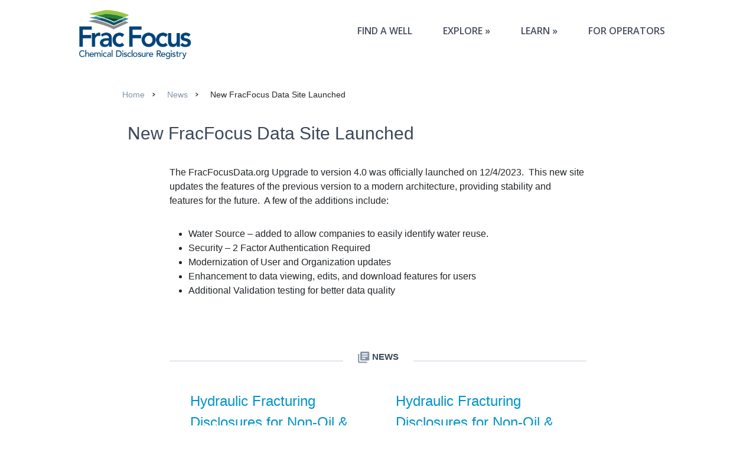

--- FILE ---
content_type: text/html; charset=utf-8
request_url: https://fracfocus.org/FracFocus4Launch
body_size: 31398
content:
<!DOCTYPE html>
<html lang="en-US">
<head>
    <meta charset="utf-8">
    <meta name="viewport" content="width=device-width, initial-scale=1, shrink-to-fit=no">
    <title>New FracFocus Data Site Launched - </title>
    <meta content="New FracFocus Data Site Launched" property="og:title" />
<meta content="https://fracfocus.org/FracFocus4Launch" property="og:url" />
<meta content="en-US" property="og:locale" />
<meta content="New FracFocus Data Site Launched" name="twitter:title" />
<meta content="https://fracfocus.org/FracFocus4Launch" name="twitter:url" />
    
    <!-- Font Awesome icons (free version)-->
    
    <!-- Google fonts -->
    <link href='https://fonts.googleapis.com/css?family=Lora:400,700,400italic,700italic' rel='stylesheet' type='text/css'>
    <link href='https://fonts.googleapis.com/css?family=Open+Sans:300italic,400italic,600italic,700italic,800italic,400,300,600,700,800' rel='stylesheet' type='text/css'>
    <!-- Core theme CSS (includes Bootstrap) -->
    
    
    

    
    <link href="https://fracfocus.org/FracFocus4Launch" rel="canonical" />
<link href="/TheBlogTheme/favicon.ico" rel="shortcut icon" type="image/x-icon" />
    <link href="/OrchardCore.Resources/Vendor/fontawesome-free/css/all.css?v=kll5QLvwF_o4BfN2Gtno-u5fU31I-1DZf_lr73BYb2Q" rel="stylesheet" type="text/css" />
<link href="/TheBlogTheme/css/styles.css?v=-Qdi-liP3rDeJolEZN4SXFbGAYg6oSVpxRfg-AngnHM" rel="stylesheet" type="text/css" />
<link href="/TheBlogTheme/css/bootstrap-oc.css?v=-tCfKz6yZFQo4W1TSu_rVdKElX4rqJooI7R0-2X0lIM" rel="stylesheet" type="text/css" />
    
</head>
<body dir="ltr">
    <nav class="navbar navbar-expand-lg navbar-light" id="mainNav">
        <div class="container px-4 px-lg-5">
            <a class="navbar-brand" href="/"></a>
            <button class="navbar-toggler" type="button" data-bs-toggle="collapse" data-bs-target="#navbarResponsive" aria-controls="navbarResponsive" aria-expanded="false" aria-label="Toggle navigation">
                <span class="sr-only">Toggle navigation</span>
                Menu <i class="fa fa-bars" aria-hidden="true"></i>
            </button>
            <!-- Google tag (gtag.js) -->  
<script async src="https://www.googletagmanager.com/gtag/js?id=G-D9MBEEX834"></script> 
<script> 
 window.dataLayer = window.dataLayer || []; 
 function gtag(){dataLayer.push(arguments);} 
 gtag('js', new Date()); 
 gtag('config', 'G-D9MBEEX834'); 
</script> 

<nav class="navbar">
  <a  href="/"><img class="nav-branding"src="/media/FracFocus.png"></a>
  <ul class="nav-menu">
    <!--FIND-->
    <li class="nav-item"><a href="/wells">FIND A WELL</a></li>
    
    <!--Explore-->
    <li class="nav-item"><a href="/explore">EXPLORE</a>
        <ul>
            <li class="menu_drop"><a href="/wells"><span class="menu_drop_item">FIND O&G DISCLOSURES</span></a></li>
            <li class="menu_drop"><a href="/wells/non-og-wells"><span class="menu_drop_item">FIND NON O&G DISCLOSURES</span></a></li>
             
             
                 
                <li class="menu_drop"> 
                    <a href="/explore/chemicals"> 
                        <span class="menu_drop_item">CHEMICALS</span> 
                    </a> 
                </li> 
             
                 
                <li class="menu_drop"> 
                    <a href="/explore/chemical-names-and-cas-registry-numbers"> 
                        <span class="menu_drop_item">CHEMICAL NAMES &amp; CAS REGISTRY NUMBERS</span> 
                    </a> 
                </li> 
             
                 
                <li class="menu_drop"> 
                    <a href="/explore/regulations"> 
                        <span class="menu_drop_item">REGULATIONS</span> 
                    </a> 
                </li> 
            
        </ul>
    </li>

    <!--Learn-->
    <li class="nav-item"><a href="/learn">LEARN</a>
        <ul>
            
            
            
            <li class="menu_drop">
                <a href="/non-o-g-wells">
                <span class="menu_drop_item">NON O&amp;G WELLS</span>
                </a>
            </li>
            
            
            <li class="menu_drop">
                <a href="/learn/hydraulic-fracturing">
                <span class="menu_drop_item">HYDRAULIC FRACTURING</span>
                </a>
            </li>
            
            
            <li class="menu_drop">
                <a href="/learn/what-is-fracturing-fluid-made-of">
                <span class="menu_drop_item">WHAT IS FRACTURING FLUID MADE OF?</span>
                </a>
            </li>
            
            
            <li class="menu_drop">
                <a href="/learn/groundwater-protection">
                <span class="menu_drop_item">GROUNDWATER PROTECTION</span>
                </a>
            </li>
            
            
            <li class="menu_drop">
                <a href="/learn/FAQ">
                <span class="menu_drop_item">FAQ</span>
                </a>
            </li>
            
            
            <li class="menu_drop">
                <a href="/learn/about-fracfocus">
                <span class="menu_drop_item">ABOUT FRACFOCUS</span>
                </a>
            </li>
            
            
            <li class="menu_drop">
                <a href="/learn/trade-secrets">
                <span class="menu_drop_item">TRADE SECRETS</span>
                </a>
            </li>
            
            
            <li class="menu_drop">
                <a href="/learn/chemicals-public-disclosure">
                <span class="menu_drop_item">CHEMICALS &amp; PUBLIC DISCLOSURE</span>
                </a>
            </li>
            

        </ul>
    </li>
    
    <!--Operators-->
    <li class="nav-item"><a href="/operators">FOR OPERATORS</a></li>
  </ul>
  <div class="hamburger">
    <span class="bar"></span>
    <span class="bar"></span>
    <span class="bar"></span>
  </div>

</nav>




<style> 
  #mainNav{
  background-color:white;
  position:absolute !important;
  }
  .navbar {
  background-color: white;
  display: sticky;
  justify-content: space-between;
  align-items: center;
  width:100%;
  }
  .nav-branding{
  height:85px; 
  width:190px;
  display: block;
  }
  .nav-menu{
  display: fixed;
  justify-content: space-between;
  align-items: center;
  gap: 60px;
  }

  /* Style the navbar links */
  .navbar li {
  display: block;
  color: #f2f2f2;
  text-align: left;
  padding: 14px 16px;
  text-decoration: none;
  }

  .navbar ul li {
  position:relative;
  margin:0 20px 0 0;
  float:left;
  display:inline-block;
  }

  li > a:after { content: ' »'; } /* Change this in order to change the Dropdown symbol */

  li > a:only-child:after { content: ''; }

  /* Change color on hover */
  .navbar li:hover {
  color: #3b4859;
  }

  .hamburger{
  display: none;
  cursor: pointer;
  }

  .bar{
  display: block;
  width: 25px;
  height: 3px;
  margin: 5px auto;
  -webkit-transition: all 0.3s ease-in-out;
  transition: all 0.3s ease-in-out;
  background-color: black;
  }

  @media(max-width:995px){
  .hamburger{
  display:block;
  }
  .hamburger.active .bar:nth-child(2){
  opacity: 0;
  }
  .hamburger.active .bar:nth-child(1){
  transform: translateY(8px) rotate(45deg);
  }
  .hamburger.active .bar:nth-child(3){
  transform: translateY(-8px) rotate(-45deg);
  }

  .nav-menu{
  position:fixed;  
  left: -100%;
  top: 70px;
  gap: 0;
  flex-direction: column;
  width: 100%;
  text-align: center;
  transition: 0.3s;
  background-color: #c7c7c7;
  }

  .nav-item{
  margin: 16px 0;
  }

  .nav-menu.active{
  left: 0;
  }
  .nav-menu{
  overflow:scroll
  }
  .navbar ul li ul {
  position:relative;
  margin:0 20px 0 0;
  float:left;
  display:inline-block;
  background-color:#ededed;
  }
  }


  body{ 
  margin:0; 
  }

  .menu_drop{
  color:grey;
  width:400px;
  }
  .menu_drop_item{
  height:20px;
  font-size:14px;
  font-weight:600;
  font-family:Roboto,helvetica,arial,sans-serif;
  color:#8392a7;
  text-align:left;
  margin-left: 0px !important;
  padding: 0px !important;
  }

  .menu_drop_item:hover {
  color: #3b4859;
  }

  .menu_drop:hover {
  color:#3b4859;
  }

  nav ul li a {
  padding:0px;
  display:inline-block;
  text-decoration:none;
  color:#464e5c;
  font-size:16px;
  font-weight:600;
  white-space: nowrap;
  }

  nav ul li a:hover {
  color:#0040b0;
  }

  nav ul li ul {
  display:none;
  position:absolute;
  left:0;
  float:left;
  background-color:white;
  color:red;
  }

  nav ul li ul li {
  width:100%;
  border-bottom:1px solid rgba(255,255,255,.3);
  color:green;
  }

  nav ul li:hover ul {
  display:block;
  }


</style>

<script>
  // Dump ExploreArticles query results into JS
  const exploreResults = [{&quot;ContentItemId&quot;:&quot;4m6htcpfrsnbardwhpvva9ygdg&quot;,&quot;ContentItemVersionId&quot;:&quot;4bs0jsb25xt3d56vk78myqzbma&quot;,&quot;ContentType&quot;:&quot;Article&quot;,&quot;DisplayText&quot;:&quot;Chemicals&quot;,&quot;Latest&quot;:true,&quot;Published&quot;:true,&quot;ModifiedUtc&quot;:&quot;2025-09-12T17:10:19.5762305Z&quot;,&quot;PublishedUtc&quot;:&quot;2025-09-12T17:10:23.904744Z&quot;,&quot;CreatedUtc&quot;:&quot;2021-11-16T17:06:47.2156508Z&quot;,&quot;Owner&quot;:&quot;4da00t8f253yh6nfp26m1nbr5t&quot;,&quot;Author&quot;:&quot;gwpcMark&quot;,&quot;Article&quot;:{&quot;Subtitle&quot;:{&quot;Text&quot;:&quot;Different chemicals are used for various aspects of the fracturing process, so it\u2019s important to understand not only the chemical names, but also their individual uses.&quot;},&quot;Image&quot;:{&quot;Paths&quot;:[&quot;Chemicals.png&quot;],&quot;MediaTexts&quot;:[&quot;&quot;],&quot;Anchors&quot;:[{&quot;X&quot;:0.5,&quot;Y&quot;:0.5}]}},&quot;AutoroutePart&quot;:{&quot;Path&quot;:&quot;explore/chemicals&quot;,&quot;SetHomepage&quot;:false,&quot;Disabled&quot;:false,&quot;RouteContainedItems&quot;:false,&quot;Absolute&quot;:false},&quot;HtmlBodyPart&quot;:{&quot;Html&quot;:&quot;\u003Ch4\u003EIntroduction to Chemical Use\u003C/h4\u003E\u003Cp\u003EIf you live near a well site that is engaged in hydraulic fracturing, you may have concerns about the use of chemicals in the fluids involved.\u003C/p\u003E\u003Cp\u003EDifferent chemicals are used for various reasons in the fracturing process, so it\u2019s important to understand not only the chemical names, but also their individual purposes.\u003C/p\u003E\u003Cp\u003EAmong other things, chemicals in fracturing fluids are used to:\u003C/p\u003E\u003Cp\u003E\u003C/p\u003E\u003Cul\u003E\u003Cli\u003EDissolve minerals\u003C/li\u003E\u003Cli\u003EPrevent bacterial growth\u003C/li\u003E\u003Cli\u003EAct as a clay stabilizer\u003C/li\u003E\u003Cli\u003EPrevent corrosion of well casing\u003C/li\u003E\u003Cli\u003EPrevent scale deposits in pipe\u003C/li\u003E\u003Cli\u003EAdjust fluid pH levels\u003C/li\u003E\u003C/ul\u003E\u003Cp\u003E\u003C/p\u003E\u003Cp\u003EFind a more in-depth explanation of these uses and many others\u0026nbsp;[Link Url=\u0022/learn/what-is-fracturing-fluid-made-of\u0022, Display=\u0022here\u0022][/Link].\u003C/p\u003E\u003Cp\u003E\u003C/p\u003E\u003Chr\u003EFURTHER READING\u003Cp\u003E\u003C/p\u003E\u003Cp\u003E[Link Url=\u0022/learn/what-is-fracturing-fluid-made-of\u0022, Display=\u0022What is Fracturing Fluid Made Of?\u0022][/Link]\u003Cbr\u003E\u003C/p\u003E\u003Cp\u003E[Link Url=\u0022/explore/chemical-names-and-cas-registry-numbers\u0022, Display=\u0022Chemical Names and CAS Registry Numbers\u0022][/Link]\u003C/p\u003E&quot;},&quot;TitlePart&quot;:{&quot;Title&quot;:&quot;Chemicals&quot;},&quot;ListPart&quot;:{&quot;FeedProxyUrl&quot;:&quot;/explore/chemicals&quot;,&quot;FeedItemsCount&quot;:20,&quot;DisableRssFeed&quot;:false},&quot;ContainedPart&quot;:{&quot;ListContentItemId&quot;:&quot;4cqewayejb0w202hcdcppc08x5&quot;,&quot;Order&quot;:0,&quot;ListContentType&quot;:null}},{&quot;ContentItemId&quot;:&quot;4evst1jxt2gh70m7bjzhx8ftm4&quot;,&quot;ContentItemVersionId&quot;:&quot;4r6qrxkcgnqjd1q1w33agwjdxh&quot;,&quot;ContentType&quot;:&quot;Article&quot;,&quot;DisplayText&quot;:&quot;Chemical Names \u0026 CAS Registry Numbers&quot;,&quot;Latest&quot;:true,&quot;Published&quot;:true,&quot;ModifiedUtc&quot;:&quot;2025-09-12T17:09:48.7391721Z&quot;,&quot;PublishedUtc&quot;:&quot;2025-09-12T17:09:55.5367979Z&quot;,&quot;CreatedUtc&quot;:&quot;2022-05-30T17:15:28.016772Z&quot;,&quot;Owner&quot;:&quot;4da00t8f253yh6nfp26m1nbr5t&quot;,&quot;Author&quot;:&quot;gwpcMark&quot;,&quot;Article&quot;:{&quot;Subtitle&quot;:{&quot;Text&quot;:&quot;Searching chemicals by CAS Registry Number can help eliminate the confusion of searching by chemical name.&quot;},&quot;Image&quot;:{&quot;Paths&quot;:[&quot;singlepage.png&quot;],&quot;MediaTexts&quot;:[&quot;&quot;],&quot;Anchors&quot;:[{&quot;X&quot;:0.5,&quot;Y&quot;:0.5}]}},&quot;AutoroutePart&quot;:{&quot;Path&quot;:&quot;explore/chemical-names-and-cas-registry-numbers&quot;,&quot;SetHomepage&quot;:false,&quot;Disabled&quot;:false,&quot;RouteContainedItems&quot;:false,&quot;Absolute&quot;:false},&quot;HtmlBodyPart&quot;:{&quot;Html&quot;:&quot;\u003Cp\u003ESearching chemicals by CAS Registry Number can help eliminate the confusion of searching by name. Because many chemicals have multiple names, you can narrow your search more quickly using the CAS number method \u2013 the search result will include every name associated with a particular chemical.\u003C/p\u003E\u003Cp\u003E\u003Cbr\u003E\u003C/p\u003E\u003Cp\u003EYou can find the CAS number for a chemical through a variety of resources:\u003C/p\u003E\u003Cp\u003E\u003Cbr\u003E\u003C/p\u003E\u003Cp\u003E\u003C/p\u003E\u003Cli\u003EFracFocus includes the CAS numbers in our Find a Well form.\u003C/li\u003E\u003Cli\u003EAn alphabetical list, organized by the chemical\u2019s function, is included below.\u003C/li\u003E\u003Cli\u003ESeveral websites include a CAS number database:\u003C/li\u003E\u003Cp\u003E\u003C/p\u003E\u003Cul\u003E\u003Cli\u003E[Link Url=\u0022https://webbook.nist.gov/chemistry/cas-ser/\u0022, Display=\u0022National Institute of Standards and Technology (NIST)\u0022][/Link]\u003C/li\u003E\u003Cli\u003E[Link Url=\u0022https://www.osha.gov/chemicaldata/\u0022, Display=\u0022OSHA Occupational Chemical Database\u0022][/Link]\u003C/li\u003E\u003Cli\u003E[Link Url=\u0022https://www.epa.gov/assessing-and-managing-chemicals-under-tsca\u0022, Display=\u0022EPA Chemical Fact Sheets\u0022][/Link]\u003C/li\u003E\u003C/ul\u003E\u003Cp\u003E(Please note that when you click these links, you will leave the FracFocus website. The listed websites are not controlled by or affiliated with FracFocus.)\u003C/p\u003E\u003Cp\u003E\u003Cbr\u003E\u003C/p\u003E\u003Cp\u003ECAS Registry Numbers\u003C/p\u003E\u003Cp\u003E\u003Cbr\u003E\u003Cbr\u003E[Accordion Summary=\u0022ACIDS\u0022, List1=\u0022Hydrochloric Acid: 007647-01-0\u0022][/Accordion]\u003C/p\u003E\u003Cp\u003E\u003C/p\u003E\u003Chr\u003E\u003Cp\u003E\u003C/p\u003E\u003Cp\u003E[Accordion Summary=\u0022BIOCIDES\u0022, List1=\u0022Quaternary Ammonium Chloride: 012125-02-9, 061789-71-1\u0022, List2=\u0022Tetrakis Hydroxymethyl-Phosphonium Sulfate: 055566-30-8\u0022][/Accordion]\u003C/p\u003E\u003Cp\u003E\u003C/p\u003E\u003Chr\u003E\u003Cp\u003E\u003C/p\u003E\u003Cp\u003E[Accordion Summary=\u0022BREAKERS\u0022, List1=\u0022Ammonium Persulfate: 007727-54-0\u0022, List5=\u0022Sodium Chloride: 007647-14-5\u0022, List4=\u0022Magnesium Peroxide: 014452-57-4\u0022, List3=\u0022Magnesium Oxide: 001309-48-4\u0022, List2=\u0022Calcium Chloride: 010043-52-4\u0022][/Accordion]\u003C/p\u003E\u003Cp\u003E\u003C/p\u003E\u003Chr\u003E\u003Cp\u003E\u003C/p\u003E\u003Cp\u003E[Accordion Summary=\u0022CLAY STABILIZERS\u0022, List1=\u0022Choline Chloride: 000067-48-1\u0022, List3=\u0022Tetramethyl Ammonium Chloride: 000075-57-0\u0022, List2=\u0022Sodium Chloride: 007647-14-5\u0022][/Accordion]\u003C/p\u003E\u003Cp\u003E\u003C/p\u003E\u003Chr\u003E\u003Cp\u003E\u003C/p\u003E\u003Cp\u003E[Accordion Summary=\u0022CORROSION INHIBITORS\u0022, List3=\u0022Isopropanol: 000067-63-0\u0022, List4=\u0022Methanol: 000067-56-1\u0022, List2=\u0022Formic Acid: 000064-18-6\u0022, List1=\u0022Acetaldehyde: 000075-07-0\u0022][/Accordion]\u003C/p\u003E\u003Cp\u003E\u003C/p\u003E\u003Chr\u003E\u003Cp\u003E\u003C/p\u003E\u003Cp\u003E[Accordion Summary=\u0022CROSSLINKERS\u0022, List6=\u0022Petroleum Distillate: 064741-85-1\u0022, List4=\u0022Hydrotreated Light Petroleum Distillate: 064742-47-8\u0022, List7=\u0022Potassium Metaborate: 013709-94-9, List9=\u0022Triethanolamine Zirconate: 101033-44-7\u0022, List8=\u0022Sodium Tetraborate: 001303-96-4\u0022, List2=\u0022Boric Acid: 001333-73-9\u0022, List10=\u0022Zirconium Complex: 113184-20-6\u0022, List1=\u0022Borate Salts: N/A\u0022, List3=\u0022Ethylene Glycol: 000107-21-1\u0022, List5=\u0022Methanol: 000067-56-1\u0022][/Accordion]\u003C/p\u003E\u003Cp\u003E\u003C/p\u003E\u003Chr\u003E\u003Cp\u003E\u003C/p\u003E\u003Cp\u003E[Accordion Summary=\u0022FRICTION REDUCERS\u0022, List5=\u0022Polyacrylamide: 009003-05-8\u0022, List4=\u0022Petroleum Distillate: 064741-85-1\u0022, List2=\u0022Hydrotreated Light Petroleum Distillate: 064742-47-8\u0022, List3=\u0022Methanol: 000067-56-1\u0022, List1=\u0022Ethylene Glycol: 000107-21-1\u0022][/Accordion]\u003C/p\u003E\u003Cp\u003E\u003C/p\u003E\u003Chr\u003E\u003Cp\u003E\u003C/p\u003E\u003Cp\u003E[Accordion Summary=\u0022GELLING AGENTS\u0022, List2=\u0022Guar Gum: 009000-30-0\u0022, List5=\u0022Petroleum Distillate: 064741-85-1\u0022, List3=\u0022Hydrotreated Light Petroleum Distillate: 064742-47-8\u0022, List4=\u0022Methanol: 000067-56-1\u0022, List6=\u0022Polysaccharide Blend: 068130-15-4\u0022, List1=\u0022Ethylene Glycol: 000107-21-1\u0022][/Accordion]\u003C/p\u003E\u003Cp\u003E\u003C/p\u003E\u003Chr\u003E\u003Cp\u003E\u003C/p\u003E\u003Cp\u003E[Accordion Summary=\u0022IRON CONTROLLERS\u0022, List2=\u0022Citric Acid: 000077-92-9\u0022, List1=\u0022Acetic Acid: 000064-19-7\u0022, List4=\u0022Thioglycolic Acid: 000068-11-1\u0022, List3=\u0022Sodium Erythorbate: 006381-77-7\u0022][/Accordion]\u003C/p\u003E\u003Cp\u003E\u003C/p\u003E\u003Chr\u003E\u003Cp\u003E\u003C/p\u003E\u003Cp\u003E[Accordion Summary=\u0022NON-EMULSIFIERS\u0022, List3=\u0022Lauryl Sulfate: 000151-21-3\u0022, List2=\u0022Isopropanol: 000067-63-0\u0022, List1=\u0022Ethylene Glycol: 000107-21-1\u0022][/Accordion]\u003C/p\u003E\u003Cp\u003E\u003C/p\u003E\u003Chr\u003E\u003Cp\u003E\u003C/p\u003E\u003Cp\u003E[Accordion Summary=\u0022PH-ADJUSTING AGENTS\u0022, List5=\u0022Sodium Hydroxide: 001310-73-2\u0022, List3=\u0022Potassium Hydroxide: 001310-58-3\u0022, List1=\u0022Acetic Acid: 000064-19-7\u0022, List4=\u0022Sodium Carbonate: 000497-19-8\u0022, List2=\u0022Potassium Carbonate: 000584-08-7\u0022][/Accordion]\u003C/p\u003E\u003Cp\u003E\u003C/p\u003E\u003Chr\u003E\u003Cp\u003E\u003C/p\u003E\u003Cp\u003E[Accordion Summary=\u0022SCALE INHIBITORS\u0022, List2=\u0022Copolymer of Acrylamide and Sodium\u0022, List1=\u0022Acrylate: 025987-30-8\u0022, List4=\u0022Sodium Polycarboxylate: N/A\u0022, List3=\u0022Phosphonic Acid Salt: N/A\u0022][/Accordion]\u003C/p\u003E\u003Cp\u003E\u003C/p\u003E\u003Chr\u003E\u003Cp\u003E\u003C/p\u003E\u003Cp\u003E[Accordion Summary=\u0022SURFACTANTS\u0022, List4=\u0022Lauryl Sulfate: 000151-21-3\u0022, List2=\u0022Ethanol: 000064-17-5\u0022, List6=\u0022Naphthalene: 000091-20-3\u0022, List5=\u0022Methanol: 000067-56-1\u0022, List3=\u0022Isopropanol: 000067-63-0\u0022, List1=\u00222-Butoxyethanol: 000111-76-2\u0022][/Accordion]\u003C/p\u003E\u003Cp\u003E\u003C/p\u003E\u003Chr\u003E\u003Cp\u003E\u003C/p\u003E\u003Cp\u003E\u003Cbr\u003E\u003C/p\u003E&quot;},&quot;TitlePart&quot;:{&quot;Title&quot;:&quot;Chemical Names \u0026 CAS Registry Numbers&quot;},&quot;ListPart&quot;:{&quot;FeedProxyUrl&quot;:null,&quot;FeedItemsCount&quot;:20,&quot;DisableRssFeed&quot;:false},&quot;ContainedPart&quot;:{&quot;ListContentItemId&quot;:&quot;4cqewayejb0w202hcdcppc08x5&quot;,&quot;Order&quot;:0,&quot;ListContentType&quot;:null}},{&quot;ContentItemId&quot;:&quot;40jwhzkx1s8ds06brn8mgbc0wp&quot;,&quot;ContentItemVersionId&quot;:&quot;4fke5qf0sbn0x3yfsedwbg8acg&quot;,&quot;ContentType&quot;:&quot;Article&quot;,&quot;DisplayText&quot;:&quot;Regulations&quot;,&quot;Latest&quot;:true,&quot;Published&quot;:true,&quot;ModifiedUtc&quot;:&quot;2025-09-12T17:08:19.0509556Z&quot;,&quot;PublishedUtc&quot;:&quot;2025-09-12T17:08:21.4009074Z&quot;,&quot;CreatedUtc&quot;:&quot;2021-11-16T17:16:41.1406752Z&quot;,&quot;Owner&quot;:&quot;4da00t8f253yh6nfp26m1nbr5t&quot;,&quot;Author&quot;:&quot;gwpcMark&quot;,&quot;Article&quot;:{&quot;Subtitle&quot;:{&quot;Text&quot;:&quot;Find out more about hydraulic fracturing regulations in your state.&quot;},&quot;Image&quot;:{&quot;Paths&quot;:[&quot;Papersheet.png&quot;],&quot;MediaTexts&quot;:[&quot;&quot;],&quot;Anchors&quot;:[{&quot;X&quot;:0.5,&quot;Y&quot;:0.5}]},&quot;HTMLunsanitized&quot;:{&quot;Html&quot;:&quot;\u003Cp\u003EThis is from the html unsanitized field box\u003C/p\u003E\r\n\u003Cscript\u003E\r\n  alert(\u0022I am an alert box!\u0022);\r\n\u003C/script\u003E&quot;}},&quot;HtmlBodyPart&quot;:{&quot;Html&quot;:&quot;\u003Cp\u003E[Picture_Div Image=\u0022FracFocus_Map.png\u0022][/Picture_Div]\u003Cbr\u003E\u003C/p\u003E\u003Cp\u003ESince it was first introduced in the 1940s, hydraulic fracturing has been regulated by individual states. Each state has its own standards, but in general, laws and regulations are put into place to:\u003C/p\u003E\u003Cp\u003E\u003Cbr\u003E\u003C/p\u003E\u003Cul\u003E\u003Cli\u003EOversee well construction and site design\u003C/li\u003E\u003Cli\u003EProtect drinking water\u003C/li\u003E\u003Cli\u003ETest wells and track well-plugging\u003C/li\u003E\u003Cli\u003EMonitor drilling procedures\u003C/li\u003E\u003Cli\u003EOversee handling of materials and waste\u003Cbr\u003E\u003Cbr\u003E\u003C/li\u003E\u003C/ul\u003E\u003Cp\u003EFind out more about hydraulic fracturing regulations in your state below:\u003C/p\u003E\u003Cbr\u003E\u003Cbr\u003E\u003Cp\u003E[Accordion_Entity State=\u0022Alabama\u0022, Name=\u0022State Oil and Gas Board of Alabama\u0022, Phone=\u0022205.349.2852\u0022, Email=\u0022info@ogb.state.al.us\u0022, Link=\u0022https://www.gsa.state.al.us\u0022, Regulations=\u0022https://www.gsa.state.al.us/ogb/rules\u0022][/Accordion_Entity]\u003C/p\u003E\u003Cp\u003E[Accordion_Entity State=\u0022Alaska\u0022, Name=\u0022Alaska Oil and Gas Conservation Commission\u0022, Phone=\u0022907.279.1433\u0022, Email=\u0022aogcc.customer.svc@alaska.gov\u0022, Link=\u0022https://www.commerce.alaska.gov/web/aogcc\u0022, Regulations=\u0022https://www.commerce.alaska.gov/web/aogcc/StatutesandRegulations.aspx\u0022][/Accordion_Entity]\u003C/p\u003E\u003Cp\u003E[Accordion_Entity State=\u0022Arizona\u0022, Name=\u0022Arizona Geological Survey\u0022, Phone=\u0022602.771.4501\u0022, Email=\u0022OGCC@azdeq.gov\u0022, Link=\u0022https://azdeq.gov/\u0022, Regulations=\u0022https://azdeq.gov/LawsAndRules\u0022][/Accordion_Entity]\u003C/p\u003E\u003Cp\u003E[Accordion_Entity State=\u0022Arkansas\u0022, Name=\u0022Arkansas Oil and Gas Commission\u0022, Phone=\u0022501.683.5814\u0022, Email=\u0022webmaster@aogc.state.ar.us\u0022, Link=\u0022http://www.aogc.state.ar.us\u0022, Regulations=\u0022http://www.aogc.state.ar.us/rules/rulesregs.aspx\u0022][/Accordion_Entity]\u003C/p\u003E\u003Cp\u003E[Accordion_Entity State=\u0022California\u0022, Name=\u0022California Geologic Energy Management Division\u0022, Phone=\u0022916.322.1080\u0022, Email=\u0022calgem_webmaster@conservation.ca.gov\u0022, Link=\u0022https://www.conservation.ca.gov/calgem\u0022, Regulations=\u0022https://www.conservation.ca.gov/calgem/Pages/Oil,-Gas,-and-Geothermal-Rulemaking-and-Laws.aspx\u0022][/Accordion_Entity]\u003C/p\u003E\u003Cp\u003E[Accordion_Entity State=\u0022 Colorado\u0022, Name=\u0022Colorado Oil and Gas Conservation Commission\u0022, Phone=\u0022303.894.2100\u0022, Link=\u0022http://cogcc.state.co.us/#/home\u0022, Regulations=\u0022http://cogcc.state.co.us/reg.html#/overview\u0022][/Accordion_Entity]\u003C/p\u003E\u003Cp\u003E[Accordion_Entity State=\u0022Connecticut\u0022, Name=\u0022Connecticut Department of Energy and Environmental Protection\u0022, Phone=\u0022860.424.3000\u0022, Email=\u0022deep.webmaster@ct.gov\u0022, Link=\u0022http://www.ct.gov/deep\u0022, Regulations=\u0022https://portal.ct.gov/DEEP/Laws/Laws-and-Regulations\u0022][/Accordion_Entity]\u003C/p\u003E\u003Cp\u003E[Accordion_Entity State=\u0022Delaware\u0022][/Accordion_Entity]\u003C/p\u003E\u003Cp\u003E[Accordion_Entity State=\u0022Florida\u0022, Name=\u0022Florida Department of Environmental Protection\u0022, Phone=\u0022850.245.2118\u0022, Email=\u0022public.services@dep.state.fl.us\u0022, Link=\u0022https://floridadep.gov\u0022, Regulations=\u0022https://floridadep.gov/rcp/fcmp/content/laws-and-regulations\u0022][/Accordion_Entity]\u003C/p\u003E\u003Cp\u003E[Accordion_Entity State=\u0022Georgia\u0022][/Accordion_Entity]\u003C/p\u003E\u003Cp\u003E[Accordion_Entity State=\u0022Hawaii\u0022][/Accordion_Entity]\u003C/p\u003E\u003Cp\u003E[Accordion_Entity State=\u0022Idaho\u0022, Name=\u0022Idaho Department of Lands, Oil and Gas Conservation Commission\u0022, Phone=\u0022208.334.0200\u0022, Link=\u0022https://ogcc.idaho.gov/\u0022, Regulations=\u0022https://ogcc.idaho.gov/rules-and-statutes/\u0022][/Accordion_Entity]\u003C/p\u003E\u003Cp\u003E[Accordion_Entity State=\u0022Illinois\u0022, Name=\u0022Illinois Department of Natural Resources\u0022, Phone=\u0022217.782.7756\u0022, Link=\u0022https://www2.illinois.gov/dnr/OilandGas/Pages/default.aspx\u0022, Regulations=\u0022https://www2.illinois.gov/dnr/OilandGas/Pages/ProgramsandRegulations.aspx\u0022][/Accordion_Entity]\u003C/p\u003E\u003Cp\u003E[Accordion_Entity State=\u0022Indiana\u0022, Name=\u0022Indiana Department of Natural Resources\u0022, Phone=\u0022800.457.8283\u0022, Link=\u0022https://www.in.gov/dnr/dnroil/\u0022, Regulations=\u0022https://www.in.gov/dnr/oil-and-gas/statutes-and-regulations/\u0022][/Accordion_Entity]\u003C/p\u003E\u003Cp\u003E[Accordion_Entity State=\u0022Iowa\u0022, Name=\u0022Iowa Department of Natural Resources\u0022, Phone=\u0022515.725.8200\u0022, Link=\u0022https://www.iowadnr.gov/Conservation/Geology\u0022, Regulations=\u0022http://www.iowadnr.gov/Conservation/Geology/Oil-Gas-Regulation\u0022][/Accordion_Entity]\u003C/p\u003E\u003Cp\u003E[Accordion_Entity State=\u0022Kansas\u0022, Name=\u0022Kansas Corporation Commission: Conservation Division\u0022, Link=\u0022https://kcc.ks.gov/oil-gas\u0022, Regulations=\u0022https://kcc.ks.gov/oil-gas/rules-and-regulations\u0022][/Accordion_Entity]\u003C/p\u003E\u003Cp\u003E[Accordion_Entity State=\u0022Kentucky\u0022, Name=\u0022Kentucky Energy and Environment Cabinet: Division of Oil and Gas\u0022, Phone=\u0022502.573.0147\u0022, Link=\u0022https://eec.ky.gov/Natural-Resources/Oil-and-Gas/Pages/default.aspx\u0022, Regulations=\u0022https://eec.ky.gov/Natural-Resources/Oil-and-Gas/Pages/Oil-and-Gas-Regulations-Statutes.aspx\u0022][/Accordion_Entity]\u003C/p\u003E\u003Cp\u003E[Accordion_Entity State=\u0022Louisiana\u0022, Name=\u0022Louisiana Office of Conservation\u0022, Phone=\u0022225.342.5501\u0022, Link=\u0022http://www.dnr.louisiana.gov/index.cfm/page/301\u0026gt;http://www.dnr.louisiana.gov/index.cfm/page/301\u0022, Regulations=\u0022http://www.dnr.louisiana.gov/index.cfm/page/301\u0022][/Accordion_Entity]\u003C/p\u003E\u003Cp\u003E[Accordion_Entity State=\u0022Maine\u0022][/Accordion_Entity]\u003C/p\u003E\u003Cp\u003E[Accordion_Entity State=\u0022Maryland\u0022, Name=\u0022Maryland Department of the Environment\u0022, Phone=\u0022410.537.3000\u0022, Email=\u0022mde.webmaster@maryland.gov\u0022, Link=\u0022https://mde.maryland.gov/Pages/index.aspx\u0022, Regulations=\u0022https://mde.maryland.gov/programs/Regulations/Pages/index.aspx\u0022][/Accordion_Entity]\u003C/p\u003E\u003Cp\u003E[Accordion_Entity State=\u0022Massachusetts\u0022][/Accordion_Entity]\u003C/p\u003E\u003Cp\u003E[Accordion_Entity State=\u0022Michigan\u0022, Name=\u0022Michigan Department of Environment, Great Lakes, and Energy: Oil, Gas, and Minerals Division\u0022, Phone=\u0022517.230.8233\u0022, Link=\u0022https://www.michigan.gov/egle/0,9429,7-135-3311_4231---,00.html\u0022, Regulations=\u0022https://www.michigan.gov/egle/0,9429,7-135-3311_4231---,00.html\u0022][/Accordion_Entity]\u003C/p\u003E\u003Cp\u003E[Accordion_Entity State=\u0022Minnesota\u0022][/Accordion_Entity]\u003C/p\u003E\u003Cp\u003E[Accordion_Entity State=\u0022Mississippi\u0022, Name=\u0022Mississippi Oil and Gas Board\u0022, Phone=\u0022601.576.4900\u0022, Link=\u0022https://www.ogb.state.ms.us/\u0022, Regulations=\u0022https://www.ogb.state.ms.us/rulebook.php\u0022][/Accordion_Entity]\u003C/p\u003E\u003Cp\u003E[Accordion_Entity State=\u0022Missouri\u0022, Name=\u0022Missouri Geological Survey\u0022, Phone=\u0022800.361.4827\u0022, Link=\u0022https://dnr.mo.gov/geology/geosrv/oilandgas.htm\u0022, Regulations=\u0022https://dnr.mo.gov/document-search/i3-regulations\u0022][/Accordion_Entity]\u003C/p\u003E\u003Cp\u003E[Accordion_Entity State=\u0022Montana\u0022, Name=\u0022Montana Board of Oil and Gas Conservation\u0022, Phone=\u0022406.656.0040\u0022, Email=\u0022dnrc_publicinfo@mt.gov\u0022, Regulations=\u0022https://dnrc.mt.gov/BOGC/\u0022][/Accordion_Entity]\u003C/p\u003E\u003Cp\u003E[Accordion_Entity State=\u0022Nebraska\u0022, Name=\u0022Nebraska Oil and Gas Conservation Commission\u0022, Phone=\u0022308.254.6919\u0022, Email=\u0022NOGCC@nogcc.ne.gov\u0022, Link=\u0022http://www.nogcc.ne.gov/\u0022, Regulations=\u0022http://www.nogcc.ne.gov/NOGCCrulesstatutesindex.aspx\u0022][/Accordion_Entity]\u003C/p\u003E\u003Cp\u003E[Accordion_Entity State=\u0022New Hampshire\u0022][/Accordion_Entity]\u003C/p\u003E\u003Cp\u003E[Accordion_Entity State=\u0022New Jersey\u0022][/Accordion_Entity]\u003C/p\u003E\u003Cp\u003E[Accordion_Entity State=\u0022New Mexico\u0022, Name=\u0022Oil Conservation Division\u0022, Phone=\u0022505.476.3441\u0022,\u0026nbsp; Link=\u0022https://www.emnrd.nm.gov/ocd/\u0022, Regulations=\u0022https://www.emnrd.nm.gov/ocd/compliance/\u0022][/Accordion_Entity]\u003C/p\u003E\u003Cp\u003E[Accordion_Entity State=\u0022New York\u0022, Name=\u0022Division of Mineral Resources\u0022, Link=\u0022https://dec.ny.gov/environmental-protection/oil-gas\u0022, Regulations=\u0022https://dec.ny.gov/environmental-protection/oil-gas/well-owner-and-applicants-information-center/laws-rules-regulations\u0022][/Accordion_Entity]\u003C/p\u003E\u003Cp\u003E[Accordion_Entity State=\u0022Nevada\u0022, Name=\u0022Nevada Division of Minerals\u0022, Phone=\u0022775.684.7045\u0022, Link=\u0022http://minerals.nv.gov/Programs/OG/OG/\u0022, Regulations=\u0022http://minerals.nv.gov/Programs/OG/OG/\u0022][/Accordion_Entity]\u003C/p\u003E\u003Cp\u003E[Accordion_Entity State=\u0022North Carolina\u0022, Name=\u0022North Carolina Division of Energy, Mineral, and Land Resources\u0022, Phone=\u0022919.807-6363\u0022, Link=\u0022https://deq.nc.gov/about/divisions/energy-mineral-land-resources/energy-group/oil-gas-program\u0022, Regulations=\u0022http://reports.oah.state.nc.us/ncac/title%2015a%20-%20environmental%20quality/chapter%2005%20-%20mining%20-%20mineral%20resources/subchapter%20h/subchapter%20h%20rules.pdf\u0022][/Accordion_Entity]\u003C/p\u003E\u003Cp\u003E[Accordion_Entity State=\u0022North Dakota\u0022, Name=\u0022North Dakota Industrial Commission: Oil and Gas Division\u0022, Phone=\u0022701.328.8020\u0022, Email=\u0022oilandgasinfo@nd.gov\u0022, Link=\u0022https://www.dmr.nd.gov/oilgas/\u0022, Regulations=\u0022https://www.dmr.nd.gov/oilgas/rules/rulebook.pdf\u0022][/Accordion_Entity]\u003C/p\u003E\u003Cp\u003E[Accordion_Entity State=\u0022Ohio\u0022, Name=\u0022Ohio Department of Natural Resources: Division of Oil and Gas Resources Management\u0022, Phone=\u0022614.265.6922\u0022, Email=\u0022oilandgas@dnr.state.oh.us\u0022, Link=\u0022https://ohiodnr.gov/wps/portal/gov/odnr-core/divisions/division-e-oilgas\u0022, Regulations=\u0022http://codes.ohio.gov/orc/1509.11\u0022][/Accordion_Entity]\u003C/p\u003E\u003Cp\u003E[Accordion_Entity State=\u0022Oklahoma\u0022, Name=\u0022Oklahoma Corporation Commission\u0022, Phone=\u0022405.522.0577\u0022, Email=\u0022oilandgas@dnr.state.oh.us\u0022, Link=\u0022https://oklahoma.gov/occ.html\u0022, Regulations=\u0022https://oklahoma.gov/occ/rules/statutes.html\u0022][/Accordion_Entity]\u003C/p\u003E\u003Cp\u003E[Accordion_Entity State=\u0022Oregon\u0022, Name=\u0022Oregon Department of Geology and Mineral Industries\u0022, Phone=\u0022541.967.2039\u0022, Email=\u0022mirr.info@oregon.gov\u0022, Link=\u0022https://www.oregongeology.org/mlrr/oilgas.htm\u0022, Regulations=\u0022https://www.oregongeology.org/mlrr/regulations.htm#oil\u0022][/Accordion_Entity]\u003C/p\u003E\u003Cp\u003E[Accordion_Entity State=\u0022Pennsylvania\u0022, Name=\u0022Pennsylvania Bureau of Oil and Gas Management\u0022, Phone=\u0022717.772.2199\u0022, Email=\u0022RA-epenergy@pa.gov\u0022, Link=\u0022https://www.dep.pa.gov/Business/Energy/OilandGasPrograms/Pages/default.aspx\u0022, Regulations=\u0022https://www.dep.pa.gov/Business/Energy/OilandGasPrograms/OilandGasMgmt/Public-Resources/Pages/Oil-and-Gas-Surface-Regulations.aspx\u0022][/Accordion_Entity]\u003C/p\u003E\u003Cp\u003E[Accordion_Entity State=\u0022Rhode Island\u0022][/Accordion_Entity]\u003C/p\u003E\u003Cp\u003E[Accordion_Entity State=\u0022South Carolina\u0022, Name=\u0022South Carolina Bureau of Land and Waste Management\u0022, Phone=\u0022803.896.4117\u0022, Link=\u0022https://scdhec.gov/environment/land-management/oil-natural-gas-terminal-facility-registration\u0022, Regulations=\u0022https://scdhec.gov/about-dhec/laws-regulations-regulatory-updates/dhec-laws-regulations\u0022][/Accordion_Entity]\u003C/p\u003E\u003Cp\u003E[Accordion_Entity State=\u0022South Dakota\u0022, Name=\u0022South Dakota Geological Survey Program: Department of Environment and Natural Resources\u0022, Phone=\u0022605-773-4201\u0022, Link=\u0022https://danr.sd.gov/Environment/MineralsMining/OilGas/default.aspx\u0022, Regulations=\u0022https://danr.sd.gov/Environment/MineralsMining/OilGas/LawsRules.aspx\u0022][/Accordion_Entity]\u003C/p\u003E\u003Cp\u003E[Accordion_Entity State=\u0022Tennessee\u0022, Name=\u0022Tennessee State Oil and Gas Board\u0022, Phone=\u0022615.687.7120\u0022, Link=\u0022https://www.tn.gov/environment/permit-permits/redirect---other-permits/oil-and-gas-well-permit.html\u0022, Regulations=\u0022https://publications.tnsosfiles.com/rules/0400/0400.htm\u0022][/Accordion_Entity]\u003C/p\u003E\u003Cp\u003E[Accordion_Entity State=\u0022Texas\u0022, Name=\u0022Railroad Commission of Texas\u0022, Phone=\u0022512.463.6788\u0022, Link=\u0022https://www.rrc.state.tx.us/oil-and-gas/\u0022, Regulations=\u0022https://www.rrc.texas.gov/general-counsel/rules/current-rules/\u0022][/Accordion_Entity]\u003C/p\u003E\u003Cp\u003E[Accordion_Entity State=\u0022Utah\u0022, Name=\u0022Utah Division of Oil, Gas and Mining\u0022, Phone=\u0022801.538.5334\u0022, Link=\u0022https://ogm.utah.gov/og-home/\u0022, Regulations=\u0022https://adminrules.utah.gov/public/search/R649/Current%20Rules\u0022][/Accordion_Entity]\u003C/p\u003E\u003Cp\u003E[Accordion_Entity State=\u0022Vermont\u0022][/Accordion_Entity]\u003C/p\u003E\u003Cp\u003E[Accordion_Entity State=\u0022Virginia\u0022, Name=\u0022Virginia Department of Mines, Minerals and Energy; Division of Gas and Oil\u0022, Phone=\u0022276.415.9700\u0022, Link=\u0022https://www.energy.virginia.gov/gas-oil/gasoil.shtml\u0022, Regulations=\u0022https://www.energy.virginia.gov/public/Laws-and-Regulations.shtml\u0022][/Accordion_Entity]\u003C/p\u003E\u003Cp\u003E[Accordion_Entity State=\u0022Washington\u0022, Name=\u0022Washington Division of Geology and Earth Resources, Washington Geological Survey\u0022, Phone=\u0022360.902.1450\u0022, Email=\u0022dgoinfo@dmme.virginia.gov\u0022, Link=\u0022https://www.dnr.wa.gov/programs-and-services/geology/energy-mining-and-minerals/rules-regulations-and-forms#rcws-\u0026amp;-wacsog.2\u0022, Regulations=\u0022https://apps.leg.wa.gov/rcw/default.aspx?cite=78.52\u0022][/Accordion_Entity]\u003C/p\u003E\u003Cp\u003E[Accordion_Entity State=\u0022West Virginia\u0022, Name=\u0022West Virginia Office of Oil and Gas\u0022, Phone=\u0022304.926.0440\u0022, Link=\u0022https://dep.wv.gov/oil-and-gas/Pages/default.aspx\u0022, Regulations=\u0022https://dep.wv.gov/oil-and-gas/Resources/Regulations/Pages/default.aspx\u0022]\u003C/p\u003E\u003Cp\u003E[/Accordion_Entity][Accordion_Entity State=\u0022Wisconsin\u0022][/Accordion_Entity]\u003C/p\u003E\u003Cp\u003E[Accordion_Entity State=\u0022Wyoming\u0022, Name=\u0022Wyoming Oil and Gas Conservation Commission\u0022, Phone=\u0022307.234.7147\u0022, Link=\u0022http://wogcc.wyo.gov/\u0022, Regulations=\u0022http://pipeline.wyo.gov/wogcchelp/commission.html\u0022][/Accordion_Entity]\u003Cbr\u003E\u003C/p\u003E\u003Cp\u003E\u003Cbr\u003E\u003C/p\u003E&quot;},&quot;TitlePart&quot;:{&quot;Title&quot;:&quot;Regulations&quot;},&quot;ListPart&quot;:{&quot;FeedProxyUrl&quot;:null,&quot;FeedItemsCount&quot;:20,&quot;DisableRssFeed&quot;:false},&quot;ContainedPart&quot;:{&quot;ListContentItemId&quot;:&quot;4cqewayejb0w202hcdcppc08x5&quot;,&quot;Order&quot;:0,&quot;ListContentType&quot;:null},&quot;AutoroutePart&quot;:{&quot;Path&quot;:&quot;explore/regulations&quot;,&quot;SetHomepage&quot;:false,&quot;Disabled&quot;:false,&quot;RouteContainedItems&quot;:false,&quot;Absolute&quot;:false},&quot;PreviewPart&quot;:{},&quot;WidgetsListPart&quot;:{&quot;Widgets&quot;:{}}}];
  console.log("ExploreArticles:", exploreResults);

  const learnResults = [{&quot;ContentItemId&quot;:&quot;4a6h27brxfarbvewzdpax3ty5r&quot;,&quot;ContentItemVersionId&quot;:&quot;4zfcdzqw4nfqdtn3v81k6dcscb&quot;,&quot;ContentType&quot;:&quot;Article&quot;,&quot;DisplayText&quot;:&quot;Non O\u0026G Wells&quot;,&quot;Latest&quot;:true,&quot;Published&quot;:true,&quot;ModifiedUtc&quot;:&quot;2025-11-23T17:13:43.6698798Z&quot;,&quot;PublishedUtc&quot;:&quot;2025-11-23T17:13:56.7717679Z&quot;,&quot;CreatedUtc&quot;:&quot;2025-09-08T20:13:43.8100139Z&quot;,&quot;Owner&quot;:&quot;4mnc2ygb3ws7trpx72ehs97tnx&quot;,&quot;Author&quot;:&quot;ahash2&quot;,&quot;Article&quot;:{&quot;Subtitle&quot;:{&quot;Text&quot;:&quot;Non O\u0026G Wells&quot;},&quot;Image&quot;:{&quot;Anchors&quot;:[{&quot;X&quot;:0.5,&quot;Y&quot;:0.5}],&quot;Paths&quot;:[&quot;ALT-world.png&quot;],&quot;MediaTexts&quot;:[&quot;&quot;]}},&quot;AutoroutePart&quot;:{&quot;SetHomepage&quot;:false,&quot;Disabled&quot;:false,&quot;RouteContainedItems&quot;:false,&quot;Absolute&quot;:false,&quot;Path&quot;:&quot;non-o-g-wells&quot;},&quot;HtmlBodyPart&quot;:{&quot;Html&quot;:&quot;\u003Ch2\u003EUnder Construction\u003C/h2\u003E\u003Cp\u003EInformational page for wells not affiliated with the production of Oil and Gas (Non O\u0026amp;G Wells).\u003C/p\u003E&quot;},&quot;TitlePart&quot;:{&quot;Title&quot;:&quot;Non O\u0026G Wells&quot;},&quot;ListPart&quot;:{&quot;DisableRssFeed&quot;:false,&quot;FeedProxyUrl&quot;:null,&quot;FeedItemsCount&quot;:20},&quot;ContainedPart&quot;:{&quot;ListContentItemId&quot;:&quot;45f1bysq46fvrwr9pmjs5mhh45&quot;,&quot;ListContentType&quot;:&quot;ArticleSummary&quot;,&quot;Order&quot;:0}},{&quot;ContentItemId&quot;:&quot;4ambwvf13659009pb5c53dt1ch&quot;,&quot;ContentItemVersionId&quot;:&quot;4re0hgkbvcshw6mwx6ktych3cz&quot;,&quot;ContentType&quot;:&quot;Article&quot;,&quot;DisplayText&quot;:&quot;Hydraulic Fracturing&quot;,&quot;Latest&quot;:true,&quot;Published&quot;:true,&quot;ModifiedUtc&quot;:&quot;2025-09-12T17:16:26.2004676Z&quot;,&quot;PublishedUtc&quot;:&quot;2025-09-12T17:16:45.4884848Z&quot;,&quot;CreatedUtc&quot;:&quot;2021-11-17T21:38:58.4730488Z&quot;,&quot;Owner&quot;:&quot;4da00t8f253yh6nfp26m1nbr5t&quot;,&quot;Author&quot;:&quot;gwpcMark&quot;,&quot;Article&quot;:{&quot;Subtitle&quot;:{&quot;Text&quot;:&quot;Learn about this technology used in drilling and the fluids that make the fracturing process possible.&quot;},&quot;Image&quot;:{&quot;Paths&quot;:[&quot;Hydraulic-Fracturing.png&quot;],&quot;MediaTexts&quot;:[&quot;&quot;],&quot;Anchors&quot;:[{&quot;X&quot;:0.5,&quot;Y&quot;:0.5}]}},&quot;HtmlBodyPart&quot;:{&quot;Html&quot;:&quot;\u003Cp\u003EIf oil and gas drilling is happening near you, you most likely have questions about the impact it could have on land and water resources. FracFocus was designed to help you find what you need to know to be well-informed \u2013 specifically, in the area of hydraulic fracturing chemical use and disclosure.\u003C/p\u003E\u003Cp\u003ETo understand what hydraulic fracturing is, it helps to first understand what it is not. Fracturing is not a drilling process. It is a technology employed after a hole is drilled. It uses materials, carried by fluid at high pressure, to create or expand small fractures in a formation. These fractures facilitate the flow of natural gas or oil, allowing significantly greater amounts of the resource to be recovered.\u003C/p\u003E\u003Cp\u003EThe formations that contain oil and gas are located hundreds or thousands of feet below the surface. Thanks to horizontal drilling technology, these resources can be reached as far as several thousand feet away from the vertical well bore.\u003Cbr\u003E\u003C/p\u003E\u003Cp\u003EBecause hydraulic fracturing typically uses large volumes of fluids, with some chemical additives, which are pumped under high pressure, operators have a great responsibility to assure that hydraulic fracturing fluids do not impact land or water resources during the fracturing process.\u0026nbsp; Regulations, enforced by the states, provide operators with a set of requirements designed to prevent land and water contamination from hydraulic fracturing.\u003Cbr\u003E\u003C/p\u003E\u003Cp\u003EFluid is managed in three ways:\u003C/p\u003E\u003Cul\u003E\u003Cli\u003EIn ground impoundments, called pits, are used to hold flowback fluids. These are typically lined with compacted clay or synthetic materials to prevent seepage.\u003C/li\u003E\u003Cli\u003ETanks are used as aboveground containment systems.\u003C/li\u003E\u003Cli\u003EAs an alternative to pits, closed-loop fluid-handling systems are used to store fluids within a series of pipes and tanks throughout the entire fluid storage process.\u003C/li\u003E\u003C/ul\u003E\u003Cp\u003EAfter the fracturing process is complete, flowback fluids \u2013 liquids that return to the surface \u2013 are most often disposed of as waste. The most common disposal method is underground injection through wells, constructed of protective casing and cement, which carry the fluids into porous geologic formations. In areas unsuited for safe isolation, the fluids may sometimes be treated and discharged or transported to a location where formations which can hold the fluids are available.\u003C/p\u003E\u003Cp\u003EYou may see an injection well referred to as belonging to one of six classes (I-VI). The EPA uses these classifications to categorize wells according to their function, construction and operating features, which in turn ensures appropriate technical requirements, are met. Wells that inject oil and gas produced fluids are called Class II wells.\u003C/p\u003E\u003Cp\u003E\u003C/p\u003E\u003Chr\u003EFURTHER READING\u003Cp\u003E\u003C/p\u003E\u003Cp\u003E[Link Url=\u0022/learn/what-is-fracturing-fluid-made-of\u0022, Display=\u0022What Is Fracturing Fluid Made Of?\u0022][/Link]\u003C/p\u003E\u003Cp\u003E[Link Url=\u0022/learn/groundwater-protection\u0022, Display=\u0022Groundwater Protection\u0022][/Link]\u003C/p\u003E\u003Cp\u003E[Link Url=\u0022/learn/faq\u0022, Display=\u0022FAQ\u0022][/Link]\u003C/p\u003E&quot;},&quot;TitlePart&quot;:{&quot;Title&quot;:&quot;Hydraulic Fracturing&quot;},&quot;ListPart&quot;:{&quot;FeedProxyUrl&quot;:null,&quot;FeedItemsCount&quot;:20,&quot;DisableRssFeed&quot;:false},&quot;AutoroutePart&quot;:{&quot;Path&quot;:&quot;learn/hydraulic-fracturing&quot;,&quot;SetHomepage&quot;:false,&quot;Disabled&quot;:false,&quot;RouteContainedItems&quot;:false,&quot;Absolute&quot;:false},&quot;ContainedPart&quot;:{&quot;ListContentItemId&quot;:&quot;45f1bysq46fvrwr9pmjs5mhh45&quot;,&quot;Order&quot;:0,&quot;ListContentType&quot;:null}},{&quot;ContentItemId&quot;:&quot;4xhkqzm4m0bmhzywsysf1em84y&quot;,&quot;ContentItemVersionId&quot;:&quot;4wa79hhc7ke9f2x50sx7258j5m&quot;,&quot;ContentType&quot;:&quot;Article&quot;,&quot;DisplayText&quot;:&quot;What Is Fracturing Fluid Made Of?&quot;,&quot;Latest&quot;:true,&quot;Published&quot;:true,&quot;ModifiedUtc&quot;:&quot;2025-09-12T17:16:20.7083889Z&quot;,&quot;PublishedUtc&quot;:&quot;2025-09-12T17:16:42.951003Z&quot;,&quot;CreatedUtc&quot;:&quot;2021-11-17T21:39:32.1149613Z&quot;,&quot;Owner&quot;:&quot;4da00t8f253yh6nfp26m1nbr5t&quot;,&quot;Author&quot;:&quot;gwpcMark&quot;,&quot;Article&quot;:{&quot;Subtitle&quot;:{&quot;Text&quot;:&quot;Within the chemical portion of fracturing fluids, there are hundreds of possible compounds that can be created from a relatively small number of chemicals. &quot;},&quot;Image&quot;:{&quot;Paths&quot;:[&quot;ALT-molecule.png&quot;],&quot;MediaTexts&quot;:[&quot;&quot;],&quot;Anchors&quot;:[{&quot;X&quot;:0.5,&quot;Y&quot;:0.5}]}},&quot;HtmlBodyPart&quot;:{&quot;Html&quot;:&quot;\u003Ch4\u003EFracturing Fluid Contents\u003C/h4\u003E\u003Cp\u003E\u003C/p\u003E\u003Chr\u003E\u003Cp\u003E\u003C/p\u003E\u003Cp\u003EBecause fluid contents will vary based on geographic and geologic factors, there is no \u201Cstandard\u201D formula for fracturing fluids. Generally speaking, most formulas consist of 0.5 to 2 percent chemical additives and 98 to 99 percent water and sand.\u003C/p\u003E\u003Cp\u003EAlthough there are hundreds of chemicals that may be used in hydraulic fracturing, the vast majority of fracture jobs use a relatively small number of these chemicals. The pie chart below represents a generalized breakdown of the components in a typical fracture job.\u003C/p\u003E\u003Cp\u003E\u003Cbr\u003E\u003C/p\u003E\u003Ch4\u003EWhat is fracturing fluid composed of?\u003C/h4\u003E\u003Cp\u003E\u003Cbr\u003E\u003C/p\u003E\u003Cp\u003E[frac_fluid_pie_chart]\u003Cbr\u003E\u003C/p\u003E\u003Cp\u003E\u003Cbr\u003E\u003C/p\u003E\u003Cp\u003E[Two_Column_Table LeftHeader=\u0022Other Ingredients\u0022, RightHeader=\u0022Fluid Composition %\u0022][/Two_Column_Table]\u003C/p\u003E\u003Cp\u003E[Two_Column_Table_Row Left=\u0022Gellant\u0022, Right=\u00220.5%\u0022][/Two_Column_Table_Row]\u003C/p\u003E\u003Cp\u003E[Two_Column_Table_Row Left=\u0022Acid\u0022, Right=\u0022.07%\u0022][/Two_Column_Table_Row]\u003C/p\u003E\u003Cp\u003E[Two_Column_Table_Row Left=\u0022Corrosion Inhibitor\u0022, Right=\u0022.05%\u0022][/Two_Column_Table_Row]\u003C/p\u003E\u003Cp\u003E[Two_Column_Table_Row Left=\u0022Friction Reducer\u0022, Right=\u0022.05%\u0022][/Two_Column_Table_Row]\u003C/p\u003E\u003Cp\u003E[Two_Column_Table_Row Left=\u0022Clay Control\u0022, Right=\u0022.034%\u0022][/Two_Column_Table_Row]\u003C/p\u003E\u003Cp\u003E[Two_Column_Table_Row Left=\u0022Crosslinker\u0022, Right=\u0022.032%\u0022][/Two_Column_Table_Row]\u003C/p\u003E\u003Cp\u003E[Two_Column_Table_Row Left=\u0022Scale Inhibitor\u0022, Right=\u0022.023%\u0022][/Two_Column_Table_Row]\u003C/p\u003E\u003Cp\u003E[Two_Column_Table_Row Left=\u0022Breaker\u0022, Right=\u0022.02%\u0022][/Two_Column_Table_Row]\u003C/p\u003E\u003Cp\u003E[Two_Column_Table_Row Left=\u0022Iron Control\u0022, Right=\u0022.004%\u0022][/Two_Column_Table_Row]\u003C/p\u003E\u003Cp\u003E[Two_Column_Table_Row Left=\u0022Biocide\u0022, Right=\u0022.001%\u0022][/Two_Column_Table_Row]\u003C/p\u003E\u003Cp\u003E\u003Cstrong\u003E\u003Cbr\u003E\u003C/strong\u003E\u003C/p\u003E\u003Ch4\u003ECommonly Used Chemicals and Their Purposes\u003C/h4\u003E\u003Cp\u003EThe following includes the chemical types most frequently used in hydraulic fracturing, organized alphabetically. You can find the chemical name and CAS number here for many of the chemicals used.\u003C/p\u003E\u003Cp\u003E\u003Cbr\u003E\u003C/p\u003E\u003Cp\u003E[Accordion Summary=\u0022Acid\u0022, Details=\u0022Helps dissolve minerals and initiate cracks in the rock. Acid reacts with natural minerals to create salts, water and carbon dioxide. It\u2019s also used as a corrosion inhibitor in well casings \u2013 when injected, it bonds to metal surfaces. Remaining product that does not bond is broken down and returned in produced water.\u0022][/Accordion]\u003C/p\u003E\u003Cp\u003E[Accordion Summary=\u0022Biocide\u0022, Details=\u0022Eliminates bacteria that can cause corrosive byproducts by reacting with microorganisms that may be present in the treatment fluid and formation. Trace amounts of broken-down product are returned in produced water.\u0022][/Accordion]\u003C/p\u003E\u003Cp\u003E[Accordion Summary=\u0022Base Carrier Fluid\u0022, Details=\u0022Water that creates the fracture\u2019s geometry and carries the sand that will hold it open. Residual fluid and sand that do not stay in the formation are returned in produced water.\u0022][/Accordion]\u003C/p\u003E\u003Cp\u003E[Accordion Summary=\u0022Breaker\u0022, Details=\u0022Used to make it easier for fluid to flow through the borehole by creating a reaction with the crosslinker and gel, breaking down the gel. Ammonia and sulfate salts, produced as a result of the reaction, are returned in produced water.\u0022][/Accordion]\u003C/p\u003E\u003Cp\u003E[Accordion Summary=\u0022Clay and Shale Stabilizer\u0022, Details=\u0022Reacts with clays in the formation, stabilizing and locking them down in the shale. This reaction creates sodium chloride (table salt), which is returned in produced water.\u0022][/Accordion]\u003C/p\u003E\u003Cp\u003E[Accordion Summary=\u0022Crosslinker\u0022, Details=\u0022A formula consisting primarily of borate salts that combines with the breaker and gel to break down gels and create salts that are returned in produced water. It also maintains viscosity as temperature increases and helps to prevent corrosion.\u0022][/Accordion]\u003C/p\u003E\u003Cp\u003E[Accordion Summary=\u0022Friction Reducer\u0022, Details=\u0022Reduces the effects of friction in the pipe. It remains in the formation, where it can be broken down by high temperature and exposure to the breaker; this allows it to be nearly completely consumed by microorganisms, with trace amounts returning in produced water.\u0022][/Accordion]\u003C/p\u003E\u003Cp\u003E[Accordion Summary=\u0022Gel\u0022, Details=\u0022Thickens water to ensure the sand is able to keep the fracture open. Also breaks down as a result of reaction with the crosslinker and breaker, ensuring easier flow of fluid to the borehole.\u0022][/Accordion]\u003C/p\u003E\u003Cp\u003E[Accordion Summary=\u0022Iron Control\u0022, Details=\u0022Turns iron in the water soluble to help prevent precipitation of metal oxides. Also reacts with minerals in the formation to create simple salts, carbon dioxide and water, all of which are returned in produced water.\u0022][/Accordion]\u003C/p\u003E\u003Cp\u003E[Accordion Summary=\u0022Non-Emulsifier\u0022, Details=\u0022Breaks up or separates oil-and-water mixtures that can clog the borehole. The majority of non-emulsifiers are returned with produced water, but some formations cause it to enter the gas stream and return in the produced natural gas.\u0022][/Accordion]\u003C/p\u003E\u003Cp\u003E[Accordion Summary=\u0022pH-Adjusting Agent/Buffer\u0022, Details=\u0022Reacts with acidic agents in the treatment fluid to maintain a nonacidic, nonalkaline pH balance, helping to maintain the effectiveness of other additives. This reaction results in mineral salts, water and carbon dioxide, which are returned in produced water.\u0022][/Accordion]\u003C/p\u003E\u003Cp\u003E[Accordion Summary=\u0022Propping Agent\u0022, Details=\u0022\u201CProps\u201D the cracks in the rock open as the fracturing fluid is withdrawn. Proppants typically consist of different types of sand or ceramic beads; whose granular consistency prevents the cracks formed during hydraulic fracturing from closing once the pumping pressure is released.\u0022][/Accordion]\u003C/p\u003E\u003Cp\u003E[Accordion Summary=\u0022Scale Inhibitor\u0022, Details=\u0022Helps to prevent scale buildup in the formation and in pipes by attaching itself to the formation. The majority of product returns with produced water; any that remains reacts with microorganisms, which break down and consume the product.\u0022][/Accordion]\u003C/p\u003E\u003Cp\u003E[Accordion Summary=\u0022Surfactant\u0022, Details=\u0022Reduces the surface tension of treatment fluid in the formation; it also helps improve fluid recovery from the well upon completion. Depending on the formula used, surfactants may react with the formation, be returned with produced water, or enter the gas stream and return with produced natural gas.\u0022][/Accordion]\u003C/p\u003E\u003Cp\u003E\u003Cbr\u003E\u003C/p\u003E\u003Cp\u003E\u003Cstrong\u003EChemical Names: Eliminating Confusion\u003C/strong\u003E\u003C/p\u003E\u003Cp\u003ESearching for chemicals by CAS Registry Number can help eliminate confusion caused by multiple names for the same chemical. Additionally, you can find a list of alternate chemical names listed by CAS number at the following websites. (Please note that when you click these links, you will leave the FracFocus website. The listed websites are not controlled by or affiliated with FracFocus.)\u003Cbr\u003E\u003Cbr\u003E\u003C/p\u003E\u003Cp\u003E\u003Ca style=\u0022text-decoration: none; color: rgba(0, 147, 200, 1)\u0022 href=\u0022https://webbook.nist.gov/chemistry/cas-ser/\u0022\u003ENational Institute of Standards and Technology (NIST)\u003C/a\u003E\u003Cbr\u003E\u003C/p\u003E\u003Cp\u003E\u003Ca style=\u0022text-decoration: none; color: rgba(0, 147, 200, 1)\u0022 href=\u0022https://www.osha.gov/chemicaldata/\u0022\u003EOSHA Occupational Chemical Database\u003C/a\u003E\u003Cbr\u003E\u003C/p\u003E\u003Cp\u003E\u003Ca style=\u0022text-decoration: none; color: rgba(0, 147, 200, 1)\u0022 href=\u0022https://www.epa.gov/assessing-and-managing-chemicals-under-tsca\u0022\u003EEPA Assessing and Managing Chemicals under TSCA\u003C/a\u003E\u003C/p\u003E&quot;},&quot;TitlePart&quot;:{&quot;Title&quot;:&quot;What Is Fracturing Fluid Made Of?&quot;},&quot;ListPart&quot;:{&quot;FeedProxyUrl&quot;:null,&quot;FeedItemsCount&quot;:20,&quot;DisableRssFeed&quot;:false},&quot;AutoroutePart&quot;:{&quot;Path&quot;:&quot;learn/what-is-fracturing-fluid-made-of&quot;,&quot;SetHomepage&quot;:false,&quot;Disabled&quot;:false,&quot;RouteContainedItems&quot;:false,&quot;Absolute&quot;:false},&quot;ContainedPart&quot;:{&quot;ListContentItemId&quot;:&quot;45f1bysq46fvrwr9pmjs5mhh45&quot;,&quot;Order&quot;:0,&quot;ListContentType&quot;:null}},{&quot;ContentItemId&quot;:&quot;4j08a8f2t26hat6sgm718e1gxz&quot;,&quot;ContentItemVersionId&quot;:&quot;40b1vva7tnrb3vt5hpgym7x24g&quot;,&quot;ContentType&quot;:&quot;Article&quot;,&quot;DisplayText&quot;:&quot;Groundwater Protection&quot;,&quot;Latest&quot;:true,&quot;Published&quot;:true,&quot;ModifiedUtc&quot;:&quot;2025-09-12T17:16:14.2051583Z&quot;,&quot;PublishedUtc&quot;:&quot;2025-09-12T17:16:40.4832292Z&quot;,&quot;CreatedUtc&quot;:&quot;2021-11-17T21:39:55.5639743Z&quot;,&quot;Owner&quot;:&quot;4da00t8f253yh6nfp26m1nbr5t&quot;,&quot;Author&quot;:&quot;gwpcMark&quot;,&quot;Article&quot;:{&quot;Subtitle&quot;:{&quot;Text&quot;:&quot;How is ground water protected during hydraulic fracturing? Learn about well construction and casing, as they apply to protecting the water supply.&quot;},&quot;Image&quot;:{&quot;Paths&quot;:[&quot;Groundwater-Protection.png&quot;],&quot;MediaTexts&quot;:[&quot;&quot;],&quot;Anchors&quot;:[{&quot;X&quot;:0.5,&quot;Y&quot;:0.5}]}},&quot;HtmlBodyPart&quot;:{&quot;Html&quot;:&quot;\u003Cp\u003EAs chemical use in every\u003Cstrong\u003E \u003C/strong\u003Eindustry has become an increasing public concern, many governing bodies have implemented measures to enforce regulations and provide public access to relevant information. This is also true in the oil and natural gas industry, which is primarily regulated at the state level. Prior to 2011, there was no comprehensive database of chemicals used in the hydraulic fracturing of wells. This was the catalyst for the creation of FracFocus.org, a national database providing public access to information regarding hydraulic fracturing chemicals.\u0026nbsp;\u003C/p\u003E\u003Cp\u003ETo date, 30 out of 34 oil and gas producing states have rules that require information about chemicals used in fracturing wells to be made public. Of these, 27 either require or allow the use of FracFocus as a means of regulatory reporting.\u003C/p\u003E\u003Cp\u003EYou can\u0026nbsp;[Link Url=\u0022/explore/regulations\u0022, Display=\u0022find your state\u0027s regulations here.\u0022][/Link]\u003C/p\u003E\u003Cp\u003E\u003C/p\u003E\u003Chr\u003E\u003Cp\u003E\u003C/p\u003E\u003Cp\u003E\u003Cspan style=\u0022font-size: 1.5rem\u0022\u003EFurther Reading\u003C/span\u003E\u003Cbr\u003E\u003C/p\u003E\u003Cp\u003E[Link Url=\u0022https://www.gwpc.org\u0022, Display=\u0022Ground Water Protection Council\u0022][/Link]\u003Cbr\u003E\u003C/p\u003E\u003Cp\u003E\u003Cbr\u003E\u003C/p\u003E&quot;},&quot;TitlePart&quot;:{&quot;Title&quot;:&quot;Groundwater Protection&quot;},&quot;ListPart&quot;:{&quot;FeedProxyUrl&quot;:null,&quot;FeedItemsCount&quot;:20,&quot;DisableRssFeed&quot;:false},&quot;AutoroutePart&quot;:{&quot;Path&quot;:&quot;learn/groundwater-protection&quot;,&quot;SetHomepage&quot;:false,&quot;Disabled&quot;:false,&quot;RouteContainedItems&quot;:false,&quot;Absolute&quot;:false},&quot;ContainedPart&quot;:{&quot;ListContentItemId&quot;:&quot;45f1bysq46fvrwr9pmjs5mhh45&quot;,&quot;Order&quot;:0,&quot;ListContentType&quot;:null}},{&quot;ContentItemId&quot;:&quot;4xn1fbx8b9kcvzm9emsyw8dh5g&quot;,&quot;ContentItemVersionId&quot;:&quot;497r1yqabpmadvrc72xh63b1wh&quot;,&quot;ContentType&quot;:&quot;Article&quot;,&quot;DisplayText&quot;:&quot;FAQ&quot;,&quot;Latest&quot;:true,&quot;Published&quot;:true,&quot;ModifiedUtc&quot;:&quot;2025-09-12T17:16:08.099949Z&quot;,&quot;PublishedUtc&quot;:&quot;2025-09-12T17:16:38.4394149Z&quot;,&quot;CreatedUtc&quot;:&quot;2022-05-27T13:49:40.6219589Z&quot;,&quot;Owner&quot;:&quot;4da00t8f253yh6nfp26m1nbr5t&quot;,&quot;Author&quot;:&quot;gwpcMark&quot;,&quot;Article&quot;:{&quot;Subtitle&quot;:{&quot;Text&quot;:&quot;Delve into a collection of our frequently asked questions&quot;},&quot;Image&quot;:{&quot;Paths&quot;:[&quot;lightbulb2.png&quot;],&quot;MediaTexts&quot;:[&quot;&quot;],&quot;Anchors&quot;:[{&quot;X&quot;:0.5,&quot;Y&quot;:0.5}]}},&quot;AutoroutePart&quot;:{&quot;Path&quot;:&quot;learn/FAQ&quot;,&quot;SetHomepage&quot;:false,&quot;Disabled&quot;:false,&quot;RouteContainedItems&quot;:false,&quot;Absolute&quot;:false},&quot;HtmlBodyPart&quot;:{&quot;Html&quot;:&quot;\u003Cp\u003E\u003Cbr\u003E\u003C/p\u003E\u003Cp\u003E[Accordion Summary=\u0022I am an Operator and need to submit disclosures...\u0022, Details=\u0022As an operator you should review the FAQ\u0027s specific to Operators and follow the instructions on the Operator page.\u0022, List1=\u0022 Click \u0027For Operators\u0027 in the top right corner of the screen to read more on the operator submission process and training.\u0022, List2=\u0022 Click \u0027Operator FAQ\u0027 on the For Operators page to help you in registration and doing submissions.\u0022][/Accordion]\u003C/p\u003E\u003Cp\u003E\u003C/p\u003E\u003Chr\u003E\u003Cp\u003E\u003C/p\u003E\u003Cp\u003E[Accordion Summary=\u0022I just upgraded to a new browser and I am having trouble. What can I do?\u0022, Details=\u0022After the upgrade of a browser unexpected issues may occur when working with a data site. Running in compatibility mode with the new browser may be necessary for a period of time. If you have recently upgraded your browser software please review the default configuration of the browser to see if you can identify the issues that may be causing your problem.\u0022][/Accordion]\u003C/p\u003E\u003Cp\u003E\u003C/p\u003E\u003Chr\u003E\u003Cp\u003E\u003C/p\u003E\u003Cp\u003E[Accordion Summary=\u0022Are the records from FracFocus available in a digital format such as Excel?\u0022, Details=\u0022Yes. Since 2015 a data download in SQL format has been available on FracFocus. As of 2017 an additional data download in .csv format became available.\u0022][/Accordion]\u003C/p\u003E\u003Cp\u003E\u003C/p\u003E\u003Chr\u003E\u003Cp\u003E\u003C/p\u003E\u003Cp\u003E[Accordion Summary=\u0022I know there are wells in my area that have been fractured, but when I search for them I get no results. Why?\u0022, Details=\u0022The most likely reasons are that either the wells were fractured before January 1, 2011, or they have not yet been entered into the system. Only wells fractured after January 1, 2011, will be entered into the system. Please keep checking back, as wells are added on a daily basis.\u0022][/Accordion]\u003C/p\u003E\u003Cp\u003E\u003C/p\u003E\u003Chr\u003E\u003Cp\u003E\u003C/p\u003E\u003Cp\u003E[Accordion Summary=\u0022The operator name on the well list does not match the name of the operator on the fracturing record. Can you tell me why?\u0022, Details=\u0022The name of the operator on the well list is based on the name used to register the company in the FracFocus system. However, companies sometimes operate through subsidiaries. For example Anadarko Petroleum Corporation purchased Kerr McGee and still operates wells under the Kerr McGee name. Regardless of the name of the operator on the fracturing record the operator name on the list reflects the name of the FracFocus participating company.\u0022][/Accordion]\u003C/p\u003E\u003Cp\u003E\u003C/p\u003E\u003Chr\u003E[Accordion Summary=\u0022Where does the water used in hydraulic fracturing come from?\u0022, Details=\u0022It comes from many sources including surface water bodies such as ponds, lakes, and streams, municipal authorities, groundwater wells, and \u0027produced water\u0027 (water that comes to the surface during oil and gas production).\u0022][/Accordion]\u003Cp\u003E\u003C/p\u003E\u003Cp\u003E\u003C/p\u003E\u003Chr\u003E[Accordion Summary=\u0022A term in the website is unfamiliar to me. Where can I go to get more information?\u0022, Details=\u0022One of the best glossaries of oil and gas terms is available on the web through Schlumberger Inc. (https://glossary.oilfield.slb.com/) You can use the alphabetical listing to select the first letter of the term you are looking for and scroll through the list of terms to find it. This site contains over 4600 oil and gas related terms.\u0022][/Accordion]\u003Cp\u003E\u003C/p\u003E\u003Cp\u003E\u003C/p\u003E\u003Chr\u003E[Accordion Summary=\u0022What is hydraulic fracturing?\u0022, Details=\u0022Hydraulic fracturing, commonly referred to as fracking, is the process of creating small cracks, or fractures, in underground geological formations to facilitate the flow of natural gas to the wellbore.\u0022][/Accordion]\u003Cp\u003E\u003C/p\u003E\u003Cp\u003E\u003C/p\u003E\u003Chr\u003E[Accordion Summary=\u0022Can hydraulic fracturing fluid migrate into a fresh groundwater zone?\u0022, Details=\u0022Fracturing fluids can enter a fresh groundwater zone if there is sufficient bottom hole pressure to raise the fluid level from the fractured zone to the fresh groundwater zone, and there is a conduit through which the fluid can flow such as an open space between the casing and the formation. Fluids may also enter fresh groundwater if there is a hole in the casing above the depth of the groundwater zone and the cement outside of the casing is not adequate to prevent fluid flow between the casing and the formation. Under normal circumstances hydraulic fracturing fluid is confined to the inside of the production casing, the formation being treated and nearby formations.\u0022][/Accordion]\u003Cp\u003E\u003C/p\u003E\u003Cp\u003E\u003C/p\u003E\u003Chr\u003E\u003Cp\u003E\u003C/p\u003E\u003Cp\u003E[Accordion Summary=\u0022What chemicals are being disclosed on this website?\u0022, Details=\u0022All chemicals that are used to hydraulically fracture a well except for those that are being held as trade secrets.\u0022][/Accordion]\u003C/p\u003E\u003Cp\u003E\u003C/p\u003E\u003Chr\u003E\u003Cp\u003E\u003C/p\u003E\u003Cp\u003E[Accordion Summary=\u0022How much water is used in hydraulic fracturing?\u0022, Details=\u0022This varies from well to well and depends upon the well configuration (vertical or horizontal), the number of stages fractured, and the specific characteristics of the formation being fractured. In vertical wells with a single fractured stage it is not uncommon to use less than 50,000 gallons of water during a fracture job, while a multi interval fracture job in a horizontal well can use several to tens of millions of gallons of water.\u0022][/Accordion]\u003C/p\u003E\u003Cp\u003E\u003C/p\u003E\u003Chr\u003E\u003Cp\u003E\u003C/p\u003E\u003Cp\u003E[Accordion Summary=\u0022Why are chemicals used in hydraulic fracturing?\u0022, Details=\u0022Chemicals are used for many purposes in hydraulic fracturing. Some chemicals are designed to inhibit bacterial growth. These are called biocides. Others make fluids flow down the casing more easily. These are called friction reducers. Without these and other chemicals, the effectiveness of the fracturing job would be limited.\u0022][/Accordion]\u003C/p\u003E\u003Cp\u003E\u003C/p\u003E\u003Chr\u003E\u003Cp\u003E\u003C/p\u003E\u003Cp\u003E[Accordion Summary=\u0022How deep is the typical fracture job?\u0022, Details=\u0022It depends upon the zone being fractured.\u0022][/Accordion]\u003C/p\u003E\u003Cp\u003E\u003C/p\u003E\u003Chr\u003E\u003Cp\u003E\u003C/p\u003E\u003Cp\u003E[Accordion Summary=\u0022Do states conduct ongoing testing of water wells and oil and gas well construction?\u0022, Details=\u0022It depends on the state. To determine if your state has a testing requirement you should contact your state oil and gas agency. Contacts for these agencies can be found at www.gwpc.org.\u0022][/Accordion]\u003C/p\u003E\u003Cp\u003E\u003C/p\u003E\u003Chr\u003E\u003Cp\u003E\u003C/p\u003E\u003Cp\u003E[Accordion Summary=\u0022How is water used in hydraulic fracturing?\u0022, Details=\u0022Water acts as the carrier fluid for the chemical additives and propping agents (typically sand) that are used to fracture the producing formation.\u0022][/Accordion]\u003C/p\u003E\u003Cp\u003E\u003Cbr\u003E\u003C/p\u003E\u003Cp\u003EDon\u0027t see your question here? Feel free to contact us at\u0026nbsp;[Link Url=\u0022mailto:fracfocus@gwpc.org\u0022, Display=\u0022fracfocus@gwpc.org\u0022][/Link].\u003C/p\u003E\u003Cp\u003EFor questions related to login or operator reporting go to [Link Url=\u0022/operators/operator-faq\u0022, Display=\u0022Operator FAQ.\u0022][/Link]\u003Cbr\u003E\u003C/p\u003E\u003Cp\u003E\u003Cbr\u003E\u003C/p\u003E\u003Cp\u003E\u003C/p\u003E\u003Chr\u003EFURTHER READING\u003Cp\u003E\u003C/p\u003E\u003Cp\u003E[Link Url=\u0022https://www.gwpc.org/topics/hydraulic-fracturing/\u0022, Display=\u0022Ground Water Protection Council - Hydraulic Fracturing\u0022][/Link]\u003C/p\u003E&quot;},&quot;TitlePart&quot;:{&quot;Title&quot;:&quot;FAQ&quot;},&quot;ListPart&quot;:{&quot;FeedProxyUrl&quot;:null,&quot;FeedItemsCount&quot;:20,&quot;DisableRssFeed&quot;:false},&quot;ContainedPart&quot;:{&quot;ListContentItemId&quot;:&quot;45f1bysq46fvrwr9pmjs5mhh45&quot;,&quot;Order&quot;:0,&quot;ListContentType&quot;:null}},{&quot;ContentItemId&quot;:&quot;4skzsgc9njqr922rp7fy62w34h&quot;,&quot;ContentItemVersionId&quot;:&quot;4ferb6ta0tvyb7ca4j78v61nn7&quot;,&quot;ContentType&quot;:&quot;Article&quot;,&quot;DisplayText&quot;:&quot;About FracFocus&quot;,&quot;Latest&quot;:true,&quot;Published&quot;:true,&quot;ModifiedUtc&quot;:&quot;2025-09-12T17:16:02.9734315Z&quot;,&quot;PublishedUtc&quot;:&quot;2025-09-12T17:16:36.1980323Z&quot;,&quot;CreatedUtc&quot;:&quot;2022-05-30T16:05:05.01454Z&quot;,&quot;Owner&quot;:&quot;4da00t8f253yh6nfp26m1nbr5t&quot;,&quot;Author&quot;:&quot;gwpcMark&quot;,&quot;Article&quot;:{&quot;Subtitle&quot;:{&quot;Text&quot;:&quot;Created in 2011, FracFocus is the chemical disclosure database for hydraulic fracturing. Learn about its history and purpose.&quot;},&quot;Image&quot;:{&quot;Paths&quot;:[&quot;magnifier.png&quot;],&quot;MediaTexts&quot;:[&quot;&quot;],&quot;Anchors&quot;:[{&quot;X&quot;:0.5,&quot;Y&quot;:0.5}]}},&quot;AutoroutePart&quot;:{&quot;Path&quot;:&quot;learn/about-fracfocus&quot;,&quot;SetHomepage&quot;:false,&quot;Disabled&quot;:false,&quot;RouteContainedItems&quot;:false,&quot;Absolute&quot;:false},&quot;HtmlBodyPart&quot;:{&quot;Html&quot;:&quot;\u003Cp\u003EAs of 3/1/2022:\u003C/p\u003E\u003Cp\u003EFracFocus was created in 2011 with a single purpose in mind: to simplify the search for chemicals used in hydraulic fracturing operations by location. This goal extended not just to providing a one-stop resource for all relevant information, but also to ensuring the information is clear, easy to understand, and not simply a download of industry terminology.\u003C/p\u003E\u003Cp\u003EThe original vision began in 2010 through a partnership between the [Link Url=\u0022https://www.gwpc.org/\u0022, Display=\u0022Ground Water Protection Council\u0022][/Link]\u0026nbsp;and the [Link Url=\u0022https://iogcc.ok.gov/\u0022, Display=\u0022Interstate Oil and Gas Compact Commission\u0022][/Link] and supported by US DOE, which were aware of and concerned about the time-consuming and inefficient processes in place for consumers who wanted to search for this information. In a joint effort, they began planning and seeking input from states, academia, and technology and industry experts to place chemical reporting data at the general public\u2019s fingertips.\u003C/p\u003E\u003Cp\u003EToday, what began as a voluntary reporting site with 37 participating companies now receives reports from more than 1,600 companies reporting chemicals for more than 189,000 hydraulic fracturing operations nationwide. Because of the system\u2019s success from both operator and consumer perspectives, 27 states now either require or allow companies to disclose chemical data via FracFocus.\u003C/p\u003E\u003Cp\u003E\u201CWe\u2019re extremely proud of FracFocus and how it has revolutionized the standard for hydraulic fracturing chemical disclosure,\u201D said Mike Paque, GWPC executive director. \u201CWe\u2019re excited about the future as we continue to grow and evolve, allowing us to improve the user and reporting company experiences, and to further improve public transparency.\u201D\u003C/p\u003E\u003Cp\u003EIn 2015, FracFocus began releasing disclosure data to the public in machine-readable SQL format, which allows users to more easily search and aggregate data. Site upgrades continued into 2016, based on combined response and feedback from the reporting companies, consumers and researchers. In 2017 FracFocus began offering data in Comma Separated Value (CSV) format which can be imported into MS Excel\u00AE.\u003C/p\u003E\u003Cp\u003EThe release of FracFocus 3.0 in 2016 included the following improvements:\u003C/p\u003E\u003Cp\u003E\u003C/p\u003E\u003Cul\u003E\u003Cli\u003EStronger validation processes to improve data integrity and accuracy\u003C/li\u003E\u003Cli\u003EA new format for reporting chemical data that protects proprietary information while still allowing the chemicals used to be disclosed\u003C/li\u003E\u003Cli\u003ENewly designed forms to improve the company and regulatory agency user experiences when checking and completing disclosures\u003C/li\u003E\u003C/ul\u003E\u003Cp\u003E\u003C/p\u003E\u003Cp\u003EAs a public resource, FracFocus is always interested in your feedback and input about your search experience on the site. We welcome your comments.\u003C/p\u003E\u003Cp\u003E\u003Cbr\u003E\u003C/p\u003E\u003Ch4\u003EFracFocus Timeline\u003C/h4\u003E\u003Cp\u003EAs of 4/10/2022:\u003Cbr\u003E\u003C/p\u003E\u003Cul\u003E\u003Cli\u003EApril 11, 2011 \u2013 FracFocus goes live. The site begins with 37 participating companies voluntarily submitting 444 hydraulic fracturing disclosures.\u003C/li\u003E\u003Cli\u003EJune 2011 \u2013 FracFocus reaches 1,000 disclosures.\u003C/li\u003E\u003Cli\u003EJuly 2011 \u2013 Montana issues a rule allowing operators to meet state reporting requirements by submitting chemical information through FracFocus. Texas passes a law to the same effect, while Louisiana begins discussion.\u003C/li\u003E\u003Cli\u003ESeptember 2011 \u2013 FracFocus begins using GIS interfaces for disclosure search.\u003C/li\u003E\u003Cli\u003EJan. 1, 2012 \u2013 FracFocus goes international with FracFocus Canada deployed in British Columbia and Alberta.\u003C/li\u003E\u003Cli\u003ESummer 2012 \u2013 North Dakota, Colorado, Oklahoma, Louisiana and Pennsylvania begin requiring disclosure to FracFocus, bringing the total to seven states.\u003C/li\u003E\u003Cli\u003EFall 2012 - US DOE begins providing funding for FracFocus expansion and support, Initial funding used specifically for the upgrade of FracFocus to version 2.0.\u003C/li\u003E\u003Cli\u003EJune 2013 \u2013 FracFocus 2.0 is released, allowing users to more efficiently search for well site chemical information. A new and improved XML platform gives users the option to search and pull reports by date ranges, chemical names or CAS numbers. Additional improvements in data validation and error trapping are made to the system.\u003C/li\u003E\u003Cli\u003ESeptember 2013 \u2013 Eight more states now require chemical disclosure through FracFocus: South Dakota, Utah, Nebraska, Alabama, Mississippi, Ohio, Tennessee and West Virginia.\u003C/li\u003E\u003Cli\u003EApril 2015 \u2013 Another eight states now require chemical disclosures to FracFocus: California, Nevada, Idaho, Kansas, Kentucky, North Carolina, Michigan and Alaska.\u003C/li\u003E\u003Cli\u003EJuly 2015 \u2013 Due to public demand, FracFocus begins releasing disclosure data to the public in machine-readable (SQL) format, allowing FracFocus users and researchers to more easily search and aggregate data.\u003C/li\u003E\u003Cli\u003EOctober 2015 \u2013 The number of disclosures for hydraulic fracturing operations surpasses 100,000 \u2013 in all, FracFocus sees 106,132 disclosures from operations nationwide with 974 reporting companies.\u003C/li\u003E\u003Cli\u003EJune 2016 \u2013 FracFocus 3.0 goes live, providing stronger validation processes to improve data integrity, which in turn makes data more valuable for researchers and the public; a new format for reporting company data entry, which should decrease the use of trade secrets in disclosures, thereby providing more public transparency; and newly designed forms to improve the company and regulatory agency user experiences when checking and completing disclosures. Additional data downloaded also provided for public transparency.\u003C/li\u003E\u003Cli\u003EJune 2020 - FracFocus launches new public website (this site)\u003C/li\u003E\u003Cli\u003EJuly 2020 - Milestone of 175,000 disclosures submitted reached\u003C/li\u003E\u003Cli\u003EMay 2021 - Updated Website Hardware and Security Frameworks updates on FracFocus servers\u003C/li\u003E\u003Cli\u003EAugust 2021 - FracFocus is used as the only national regulatory reporting system for 27 Oil and Gas States. It contains over 184,000 disclosures with over 5 million chemicals records coming from more than 1,600 registered companies.\u003C/li\u003E\u003Cli\u003EDecember 2021 - FracFocus design for the next version is ongoing with expected development of FracFocus 4.0 in 2022.\u003C/li\u003E\u003Cli\u003E2023 - FracFocus 4.0 slated for release, enabling reporting of water used in hydraulic fracturing jobs by source and quality.\u003C/li\u003E\u003C/ul\u003E\u003Cp\u003E\u003C/p\u003E\u003Cp\u003E\u003Cbr\u003E\u003C/p\u003E\u003Cp\u003E\u201CFracFocus is a victory for transparency and good governance, and an example of what is possible when the industry works with state regulators and environmental groups to solve urgent challenges in managing the local impacts of hydraulic fracturing. FracFocus remains one of the best national repositories of oil and gas data, and paves the way for a new era of open data in this field.\u201D\u003C/p\u003E\u003Cp\u003E\u003Cstrong\u003E\u2013 Adam Peltz\u003C/strong\u003E, Environmental Defense Fund\u003C/p\u003E\u003Cp\u003E\u003Cbr\u003E\u003C/p\u003E\u003Cp\u003E\u003C/p\u003E\u003Chr\u003EFURTHER READING\u003Cp\u003E\u003C/p\u003E\u003Cp\u003E[Link Url=\u0022/about-us\u0022, Display=\u0022About Us\u0022][/Link]\u003Cbr\u003E\u003C/p\u003E&quot;},&quot;TitlePart&quot;:{&quot;Title&quot;:&quot;About FracFocus&quot;},&quot;ListPart&quot;:{&quot;FeedProxyUrl&quot;:null,&quot;FeedItemsCount&quot;:20,&quot;DisableRssFeed&quot;:false},&quot;ContainedPart&quot;:{&quot;ListContentItemId&quot;:&quot;45f1bysq46fvrwr9pmjs5mhh45&quot;,&quot;Order&quot;:0,&quot;ListContentType&quot;:null}},{&quot;ContentItemId&quot;:&quot;4mczxb9c4mfgwrhmxz7y8jcnnz&quot;,&quot;ContentItemVersionId&quot;:&quot;4y2ygyv41hdw05ywp2gr4dh4ws&quot;,&quot;ContentType&quot;:&quot;Article&quot;,&quot;DisplayText&quot;:&quot;Trade Secrets&quot;,&quot;Latest&quot;:true,&quot;Published&quot;:true,&quot;ModifiedUtc&quot;:&quot;2025-09-12T17:15:54.8604558Z&quot;,&quot;PublishedUtc&quot;:&quot;2025-09-12T17:16:34.262952Z&quot;,&quot;CreatedUtc&quot;:&quot;2022-05-30T16:13:25.2664197Z&quot;,&quot;Owner&quot;:&quot;4da00t8f253yh6nfp26m1nbr5t&quot;,&quot;Author&quot;:&quot;gwpcMark&quot;,&quot;Article&quot;:{&quot;Subtitle&quot;:{&quot;Text&quot;:&quot;Though the specific chemical formulas a company uses in hydraulic fracturing may be protected by trade-secret laws, FracFocus has developed a method that allows reporting of pertinent information while protecting proprietary information. Learn more.&quot;},&quot;Image&quot;:{&quot;Paths&quot;:[&quot;lock.png&quot;],&quot;MediaTexts&quot;:[&quot;&quot;],&quot;Anchors&quot;:[{&quot;X&quot;:0.5,&quot;Y&quot;:0.5}]}},&quot;AutoroutePart&quot;:{&quot;Path&quot;:&quot;learn/trade-secrets&quot;,&quot;SetHomepage&quot;:false,&quot;Disabled&quot;:false,&quot;RouteContainedItems&quot;:false,&quot;Absolute&quot;:false},&quot;HtmlBodyPart&quot;:{&quot;Html&quot;:&quot;\u003Cp\u003EIndividual companies within their particular industries often create proprietary components of a product or service as a way to differentiate themselves from competitors. These trade secrets, as they\u2019re referred to, are protected by state laws.\u003C/p\u003E\u003Cp\u003EWithin the oil and natural gas industry, companies that create proprietary formulas, methods, techniques or processes for hydraulic fracturing are protected by these trade-secret laws, and therefore are not required to reveal the chemicals used. In addition, many states have enacted the Uniform Trade Secrets Act, which provides a legal framework for companies operating in multiple states. When FracFocus was developed in 2011, this limited our ability to provide a truly comprehensive database of information.\u003C/p\u003E\u003Cp\u003EIn response, FracFocus developed a reporting method that allows companies to provide the required information while protecting their proprietary components. This method, called the \u0022systems approach\u0022, decouples ingredients from their respective trade names, making it very difficult for an end user to connect the two.\u003C/p\u003E\u003Cp\u003EThe ability to protect the proprietary portions of this information \u2013 while still providing a more complete list of chemical ingredients used \u2013 decreases the use of trade secrets in disclosures, thereby improving public transparency.\u003C/p\u003E\u003Cp\u003E\u003Cstrong\u003E\u003Cem\u003EDISCLAIMER\u003C/em\u003E\u003C/strong\u003E\u003C/p\u003E\u003Cp\u003E\u003Cem\u003EThe term \u201Ctrade secret\u201D as understood in FracFocus also includes the terms \u201CTS,\u201D \u201Cconfidential,\u201D \u201CCBI\u201D and \u201Cproprietary.\u201D FracFocus functions solely as a means to report chemicals as trade secrets on disclosure reports. We are unable to verify or certify that a formula or method listed as a trade secret is entitled to such protection. This policy is based on two factors:\u003C/em\u003E\u003C/p\u003E\u003Col\u003E\u003Cli\u003E\u003Cem\u003EFracFocus is a third-party reporting system, operating as an unbiased resource for information. No legal authority is granted to FracFocus to determine what is or is not officially categorized and protected as a trade secret. This is solely at the discretion of the individual states in which the companies operate.\u003C/em\u003E\u003C/li\u003E\u003Cli\u003E\u003Cem\u003EThe capabilities of FracFocus are limited to functioning as a database and educational resource. All system operations are focused on providing the most robust and user-friendly structure possible, and do not extend to determining the legal classification of chemicals or maintaining current knowledge of changing state laws.\u003C/em\u003E\u003C/li\u003E\u003C/ol\u003E\u003Cbr\u003E\u003Cp\u003E\u003C/p\u003E\u003Chr\u003EFURTHER READING\u003Cp\u003E\u003C/p\u003E\u003Cp\u003E[Link Url=\u0022/learn/chemicals-public-disclosure\u0022, Display=\u0022Chemicals and Public Disclosure\u0022][/Link]\u003C/p\u003E&quot;},&quot;TitlePart&quot;:{&quot;Title&quot;:&quot;Trade Secrets&quot;},&quot;ListPart&quot;:{&quot;FeedProxyUrl&quot;:null,&quot;FeedItemsCount&quot;:20,&quot;DisableRssFeed&quot;:false},&quot;ContainedPart&quot;:{&quot;ListContentItemId&quot;:&quot;45f1bysq46fvrwr9pmjs5mhh45&quot;,&quot;Order&quot;:0,&quot;ListContentType&quot;:null}},{&quot;ContentItemId&quot;:&quot;4z780j1n1jn5k4m8japbnr91w6&quot;,&quot;ContentItemVersionId&quot;:&quot;4eg71nrw03cg2s6mj1p0p1w4cj&quot;,&quot;ContentType&quot;:&quot;Article&quot;,&quot;DisplayText&quot;:&quot;Chemicals \u0026 Public Disclosure&quot;,&quot;Latest&quot;:true,&quot;Published&quot;:true,&quot;ModifiedUtc&quot;:&quot;2025-09-12T17:15:47.5506289Z&quot;,&quot;PublishedUtc&quot;:&quot;2025-09-12T17:16:32.1061645Z&quot;,&quot;CreatedUtc&quot;:&quot;2022-05-30T16:17:52.4853783Z&quot;,&quot;Owner&quot;:&quot;4da00t8f253yh6nfp26m1nbr5t&quot;,&quot;Author&quot;:&quot;gwpcMark&quot;,&quot;Article&quot;:{&quot;Subtitle&quot;:{&quot;Text&quot;:&quot;Federal and state laws can require varying reporting standards. Learn about two of the federal laws that increase transparency to the public.&quot;},&quot;Image&quot;:{&quot;Paths&quot;:[&quot;chatboxes.png&quot;],&quot;MediaTexts&quot;:[&quot;&quot;],&quot;Anchors&quot;:[{&quot;X&quot;:0.5,&quot;Y&quot;:0.5}]}},&quot;AutoroutePart&quot;:{&quot;Path&quot;:&quot;learn/chemicals-public-disclosure&quot;,&quot;SetHomepage&quot;:false,&quot;Disabled&quot;:false,&quot;RouteContainedItems&quot;:false,&quot;Absolute&quot;:false},&quot;HtmlBodyPart&quot;:{&quot;Html&quot;:&quot;\u003Cp\u003EAs chemical use in every industry has become an increasing public concern, many governing bodies have implemented measures to enforce regulations and provide public access to relevant information. This is also true in the oil and natural gas industry, which is primarily regulated at the state level.\u0026nbsp;\u003C/p\u003E\u003Cp\u003EPrior to 2011, there was no comprehensive database of chemicals used in the hydraulic fracturing of wells. This was the catalyst for the creation of FracFocus.org, a national database providing public access to information regarding hydraulic fracturing chemicals.\u003C/p\u003E\u003Cp\u003EToday, what began as a voluntary reporting site with 37 participating companies now receives reports from more than 1,600 companies reporting chemicals for more than 189,000 hydraulic fracturing operations nationwide. Because of the system\u2019s success from both operator and consumer perspectives, 27 states now either require or allow companies to officially disclose chemical data via FracFocus. However, the site receives disclosures from companies with operations in three additional states as well.\u003C/p\u003E\u003Cp\u003E(updated, March 2022)\u003C/p\u003E\u003Cp\u003E\u003Cbr\u003E\u003C/p\u003E\u003Cp\u003E\u003C/p\u003E\u003Chr\u003EFURTHER READING\u003Cp\u003E\u003C/p\u003E\u003Cp\u003E[Link Url=\u0022/explore/chemicals\u0022, Display=\u0022Chemicals\u0022][/Link]\u003Cbr\u003E\u003C/p\u003E&quot;},&quot;TitlePart&quot;:{&quot;Title&quot;:&quot;Chemicals \u0026 Public Disclosure&quot;},&quot;ListPart&quot;:{&quot;FeedProxyUrl&quot;:null,&quot;FeedItemsCount&quot;:20,&quot;DisableRssFeed&quot;:false},&quot;ContainedPart&quot;:{&quot;ListContentItemId&quot;:&quot;45f1bysq46fvrwr9pmjs5mhh45&quot;,&quot;Order&quot;:0,&quot;ListContentType&quot;:null}}];
  console.log("LearnArticles:", learnResults);
</script>

<script>
  const hamburger = document.querySelector(".hamburger");
  const navMenu = document.querySelector(".nav-menu");

  hamburger.addEventListener("click", () => {
  hamburger.classList.toggle("active")
  navMenu.classList.toggle("active")
  })

  document.querySelectorAll(".nav-link").forEach(n => n.addEventListener("click", () => {
  hamburger.classList.remove("active");
  navMenu.classList.remove("active");
  }))
</script>
        </div>
    </nav>
    
    <div class="container px-4 px-lg-5 mb-4">
        <div class="row gx-4 gx-lg-5 justify-content-center">
            <div class="col-md-10 col-lg-8 col-xl-7">
				
                <div class="News_Post">
  <!--BreadCrumb Trail-->
  <span class="breadcrumb"><a id="bread-link" href="/">Home </a><img class="arrow" src="/media/arrow.png"> 
    <a id="bread-link" href="/News">News </a><img class="arrow" src="/media/arrow.png"> 
    New FracFocus Data Site Launched
  </span>
  <div>  
    <p class="headline">New FracFocus Data Site Launched</p>
      <!--WYSIWYG HtmlBody*************************-->          
      <p><p class="MsoNormal">The FracFocusData.org Upgrade to version 4.0 was officially launched
on 12/4/2023.&nbsp; This new site updates the features
of the previous version to a modern architecture, providing stability and
features for the future.&nbsp; A few of the
additions include:</p><p class="MsoNormal"></p><ul><li>Water Source – added to allow companies to easily identify
water reuse.</li><li>Security – 2 Factor Authentication Required</li><li>Modernization of User and Organization updates</li><li>Enhancement to data viewing, edits, and download features
for users</li><li>Additional Validation testing for better data quality</li></ul><p><br></p><p><div class="hr_line">
  <span class="hr_text">&emsp;<img id="newsimage" src="/media/newsicon.svg"> NEWS&emsp;</span>
</div>
<br>


<table id="newstable">
  <tr>
    <td>
      <a href="/NonOGLive">
      <span class="newstitle">Hydraulic Fracturing Disclosures for Non-Oil &amp; Gas Wells is LIVE</span>
      </a>
      
      <p class="newsdate">March 28, 2025</p>
    </td>
    <td>
      <a href="/NewsNonOG">
      <span class="newstitle">Hydraulic Fracturing Disclosures for Non-Oil &amp; Gas Wells - Coming</span>
      </a>
      
      <p class="newsdate">July 16, 2024</p>
    </td>
  </tr>
  <tr>
    <td>
      <a href="/news/water-source-data">
      <span class="newstitle">Water Source Data</span>
      </a>
      
      <p class="newsdate">January 22, 2024</p>
    </td>
    <td>
      <a href="/FracFocus4Launch">
      <span class="newstitle">New FracFocus Data Site Launched</span>
      </a>
      
      <p class="newsdate">December 10, 2023</p>
    </td>
  </tr>
</table>
<br>
<a href="/news"><button class="newsbutton">SEE ALL NEWS</button></a>

<style>
  .hr_line{
    width: 100%; 
    height: 20px; 
    border-bottom: 2px solid #e0e6ed;
    text-align: center;
  }
  .hr_text{
    font-size: 15px; 
    padding: 0 10px;
    color: #3b4859;
    background-color: white;
    margin-top:5px;
    font-weight:600;
    font-family: Roboto,helvetica,arial,sans-serif;
  }
  #newsimage{
    width:20px;
    height:20px;
  }
  #newstable{
  border-collapse: separate;
  border-spacing: 10px 0;
  width: 100%;
  }
  .newstitle{
  font-size:24px;
  font-weight:300;
  color:#0093c8;
  font-family: Roboto,helvetica,arial,sans-serif;
  }
  #newstable tr td{
  width: 50%;
    padding: 25px;
  }
  .newstitle:hover{
  color:#004479;
  text-decoration:underline;
  }
  .newsdate{
  text-align:left; 
  font-size:16px;
  margin-bottom: 10px;
  font-family: Roboto,helvetica,arial,sans-serif;
   margin:0;
  }
  .newsbutton{
  background-color: white; 
  border: 1px solid #263445;
  color: dark blue;
  padding: 8px 20px;
  text-align: center;
  text-decoration: none;
  margin: 0 auto;
  display: block;
  font-size: 14px;
  font-weight:600;
  border-radius:5px;
  left: 50%;
  font-family: Roboto,helvetica,arial,sans-serif;
  }
  .newsbutton:hover{
  background-color: #263445; 
  color: white;
  }
</style></p><p></p><p class="MsoNormal"></p><p class="MsoNormal"></p><p class="MsoNormal"></p><p>









</p><p class="MsoNormal"></p>
</p>
  </div>
</div>




<style>
  .News_Post h4{
  	font-size: 26px;
    color: #3b4859;
    line-height: 38px;
    font-weight: 400;
    margin: 0;
    padding-top: 0;
    padding-bottom: 0;
  	font-family: Roboto,helvetica,arial,sans-serif;
  }
  .News_Post{
  margin-top:150px; 
  font-size:16px; 
  font-family: Roboto,helvetica,arial,sans-serif !important;
  width: 120%;
  margin-left: -10%;
  }
  .headline{color:#3B4859; text-align:left; font-family:Roboto,helvetica,arial,sans-serif, font-weight:150;font-size:30px;margin-left:-10%;}
  .breadcrumb{font-family: Roboto,helvetica,arial,sans-serif;font-size:14px;margin-left:-80px;margin-top:90px;}
  .arrow{
  display: inline-block;
  height: 8px;
  width: 10px;
  background-color: transparent;
  margin-right:18px;
  margin-top: 6px;
  margin-left: 10px;
  }
  #bread-link{
  color:#8392a7;
  }
  #bread-link:hover{
  text-decoration:underline;
  }
</style>

            </div>
        </div>
    </div>
    <footer class="border-top">
        <div class="footer_container">
  <div class="footer_row">
    <!--FracFocus-->
    <div class="footer_col-sm">
      <a href="/"><h6 class="footer-titles">FRACFOCUS</h6></a>
      <a href="/about-us" class="footer_item">About Us</a><br>
      <a href="/news" class="footer_item">News</a><br>
      <a href="/terms" class="footer_item">Terms and Conditions</a><br>
      <a href="/privacy" class="footer_item">Privacy Policy</a>
    </div>
    <!-- Explore Section -->
    <div class="footer_col-sm">
    <a href="/explore"><h6 class="footer-titles">EXPLORE</h6></a>
    <a href="/wells" class="footer_item">Find O&G Disclosures</a><br>
    <a href="/wells/non-og-wells" class="footer_item">Find Non O&G Disclosures</a><br>

    
    
        
        <a href="/explore/chemicals" class="footer_item">
        Chemicals
        </a><br>
    
        
        <a href="/explore/chemical-names-and-cas-registry-numbers" class="footer_item">
        Chemical Names &amp; CAS Registry Numbers
        </a><br>
    
        
        <a href="/explore/regulations" class="footer_item">
        Regulations
        </a><br>
    
    </div>
    <!-- Learn Section -->
    <div class="footer_col-sm">
    <a href="/learn"><h6 class="footer-titles">LEARN</h6></a>
    
    
        
        <a href="/non-o-g-wells" class="footer_item">
        Non O&amp;G Wells
        </a><br>
    
        
        <a href="/learn/hydraulic-fracturing" class="footer_item">
        Hydraulic Fracturing
        </a><br>
    
        
        <a href="/learn/what-is-fracturing-fluid-made-of" class="footer_item">
        What Is Fracturing Fluid Made Of?
        </a><br>
    
        
        <a href="/learn/groundwater-protection" class="footer_item">
        Groundwater Protection
        </a><br>
    
        
        <a href="/learn/FAQ" class="footer_item">
        FAQ
        </a><br>
    
        
        <a href="/learn/about-fracfocus" class="footer_item">
        About FracFocus
        </a><br>
    
        
        <a href="/learn/trade-secrets" class="footer_item">
        Trade Secrets
        </a><br>
    
        
        <a href="/learn/chemicals-public-disclosure" class="footer_item">
        Chemicals &amp; Public Disclosure
        </a><br>
    
    </div>
    <!--Operators-->
    <div class="footer_col-sm">
      <a href="/operators"><h6 class="footer-titles">OPERATORS</h6></a>
      <a href="https://www.fracfocusdata.org/assets/FracFocus_User_Guide_V1.pdf" class="footer_item">Training</a><br>
      <a href="https://www.fracfocusdata.org/authentication/register" class="footer_item">Register</a><br>
      <a href="https://www.fracfocusdata.org/authentication/login" class="footer_item">Login</a><br>
      <a href="/operators/operator-faq" class="footer_item">Operator FAQ</a><br>
    </div>
  </div>
  <br>

  <hr>

  <div class="entity_img">
    <br>
    <a href="https://www.gwpc.org/" target="_blank" rel="noopener noreferrer"><img src="/media/Ground-Water-Protection-Council.png" alt="Ground Water Protection Council" style="width:170px;height:100px;"></a>
    <a href="https://www.energy.gov/fecm/office-fossil-energy-and-carbon-management"  target="_blank" rel="noopener noreferrer"><img src="/media/DOE-Logo.png" alt="energy.gov" style="width:170px;height:100px;"></a>
  </div>
</div>

<!--CSS *******************************************************************************-->
<style>
  .footer_container{
  align-content: center;
  width: 100%;
  text-align: center;
  }
  .footer_col-sm{
  display:inline-block;
  margin: 0 auto;
  padding: 30px;
  vertical-align: top;
  align-content: left;
  text-align: left;
  }
  footer.border-top {
  align-content: center;
  background: #263445;
  }
  .footer_row{
  align-content: center;
  width: 100%;
  text-align: center;
  vertical-align: top;
  }
  .entity_img{
  margin: auto;
  width: 50%;
  padding: 10px;
  text-align:center;
  }
  .footer-titles{
  font-size:12px;
  color:#8392a7;
  } 
  footer_item_link{color:white;opacity:1}
  .footer_item {
  font-family: Roboto,helvetica,arial,sans-serif;
  font-size: 16px;
  line-height: 1.2em;
  color:white;
  }

</style>




    </footer>
    <script crossorigin="anonymous" integrity="sha384-8fq7CZc5BnER+jVlJI2Jafpbn4A9320TKhNJfYP33nneHep7sUg/OD30x7fK09pS" src="https://cdn.jsdelivr.net/npm/bootstrap@5.1.3/dist/js/bootstrap.bundle.js"></script>
<script src="/TheBlogTheme/js/scripts.js?v=7eCNNcB-8KiiBjSR5jRRuiPBQIRL21e4-GU_i8Fyet8"></script>
</body>
</html>

--- FILE ---
content_type: text/css
request_url: https://fracfocus.org/TheBlogTheme/css/bootstrap-oc.css?v=-tCfKz6yZFQo4W1TSu_rVdKElX4rqJooI7R0-2X0lIM
body_size: 1305
content:
/*
Bootstrap customization for The Blog theme
By Orchard Core Team
 */
.flow {
  --bs-gutter-x: 1.5rem;
  --bs-gutter-y: 0;
  display: flex;
  flex-wrap: wrap;
  margin-top: calc(-1 * var(--bs-gutter-y));
  margin-right: calc(-0.5 * var(--bs-gutter-x));
  margin-left: calc(-0.5 * var(--bs-gutter-x));
}

.message {
  position: relative;
  padding: 1rem 1rem;
  margin-bottom: 1rem;
  border: 1px solid transparent;
}

.message-primary {
  color: #005061;
  background-color: #cce7ec;
  border-color: #b3dae3;
}
.message-primary .alert-link {
  color: #00404e;
}

.message-secondary {
  color: #41464b;
  background-color: #e2e3e5;
  border-color: #d3d6d8;
}
.message-secondary .alert-link {
  color: #34383c;
}

.message-success {
  color: #0f5132;
  background-color: #d1e7dd;
  border-color: #badbcc;
}
.message-success .alert-link {
  color: #0c4128;
}

.message-info {
  color: #087990;
  background-color: #cff4fc;
  border-color: #b6effb;
}
.message-info .alert-link {
  color: #066173;
}

.message-warning {
  color: #997404;
  background-color: #fff3cd;
  border-color: #ffecb5;
}
.message-warning .alert-link {
  color: #7a5d03;
}

.message-danger {
  color: #842029;
  background-color: #f8d7da;
  border-color: #f5c2c7;
}
.message-danger .alert-link {
  color: #6a1a21;
}

.message-light {
  color: #959596;
  background-color: #fefefe;
  border-color: #fdfdfe;
}
.message-light .alert-link {
  color: #777778;
}

.message-dark {
  color: #141619;
  background-color: #d3d3d4;
  border-color: #bcbebf;
}
.message-dark .alert-link {
  color: #101214;
}

.widget-container {
  width: 100%;
  padding-right: var(--bs-gutter-x, 0.75rem);
  padding-left: var(--bs-gutter-x, 0.75rem);
  margin-right: auto;
  margin-left: auto;
}

.widget-image-widget img {
  width: 100%;
}

.widget-align-left {
  text-align: left;
}

.widget-align-center {
  text-align: center;
}

.widget-align-right {
  text-align: right;
}

.widget-align-justify {
  text-align: justify;
}

.widget-size-100, .widget-size-75, .widget .widget-size-75, .widget-size-66, .widget .widget-size-66, .widget-size-50, .widget .widget-size-50, .widget-size-33, .widget .widget-size-33, .widget-size-25, .widget .widget-size-25 {
  flex-shrink: 0;
  width: 100%;
  max-width: 100%;
  padding-right: calc(var(--bs-gutter-x) * 0.5);
  padding-left: calc(var(--bs-gutter-x) * 0.5);
  margin-top: var(--bs-gutter-y);
  flex: 0 0 auto;
  width: 100%;
}

@media (min-width: 576px) {
  .widget-size-25, .widget .widget-size-25 {
    flex: 0 0 auto;
    width: 25%;
  }
}

@media (min-width: 768px) {
  .widget .widget-size-25 {
    flex: 0 0 auto;
    width: 25%;
  }
}

@media (min-width: 576px) {
  .widget-size-33, .widget .widget-size-33 {
    flex: 0 0 auto;
    width: 33.33333333%;
  }
}

@media (min-width: 768px) {
  .widget .widget-size-33 {
    flex: 0 0 auto;
    width: 33.33333333%;
  }
}

@media (min-width: 576px) {
  .widget-size-50, .widget .widget-size-50 {
    flex: 0 0 auto;
    width: 50%;
  }
}

@media (min-width: 768px) {
  .widget .widget-size-50 {
    flex: 0 0 auto;
    width: 50%;
  }
}

@media (min-width: 576px) {
  .widget-size-66, .widget .widget-size-66 {
    flex: 0 0 auto;
    width: 66.66666667%;
  }
}

@media (min-width: 768px) {
  .widget .widget-size-66 {
    flex: 0 0 auto;
    width: 66.66666667%;
  }
}

@media (min-width: 576px) {
  .widget-size-75, .widget .widget-size-75 {
    flex: 0 0 auto;
    width: 75%;
  }
}

@media (min-width: 768px) {
  .widget .widget-size-75 {
    flex: 0 0 auto;
    width: 75%;
  }
}

ul.pager {
  display: flex;
  padding-left: 0;
  list-style: none;
}

ul.pager li a {
  position: relative;
  display: block;
  padding: 0.375rem 0.75rem;
  margin-left: -1px;
  color: #212529;
  background-color: #fff;
  border: 1px solid #dee2e6;
}
ul.pager li a:hover {
  z-index: 2;
  color: #0085A1;
  text-decoration: none;
  background-color: #e9ecef;
  border-color: #dee2e6;
}
ul.pager li a:focus {
  z-index: 2;
  outline: 0;
  box-shadow: 0 0 0 0.25rem rgba(0, 133, 161, 0.25);
}

ul.pager li:first-child .page-link {
  margin-left: 0;
  border-radius: 0.25rem;
}
ul.pager li:last-child .page-link {
  border-radius: 0.25rem;
}
ul.pager li.active .page-link {
  z-index: 1;
  color: #fff;
  background-color: #0085A1;
  border-color: #0085A1;
}
ul.pager li.disabled .page-link {
  color: #6c757d;
  pointer-events: none;
  cursor: auto;
  background-color: #fff;
  border-color: #dee2e6;
}

ul.pager {
  margin-top: 1rem;
}

.term-badge > a {
  text-decoration: none;
}
.term-badge .badge-secondary:hover {
  background-color: #0085A1;
}

.taxonomy-tag ul {
  padding-left: 0;
  list-style: none;
}

#togglePassword {
  width: 44px;
  padding: 0;
}


--- FILE ---
content_type: text/javascript
request_url: https://fracfocus.org/TheBlogTheme/js/scripts.js?v=7eCNNcB-8KiiBjSR5jRRuiPBQIRL21e4-GU_i8Fyet8
body_size: 427
content:
/*
** NOTE: This file is generated by Gulp and should not be edited directly!
** Any changes made directly to this file will be overwritten next time its asset group is processed by Gulp.
*/

/*!
* Start Bootstrap - Clean Blog v6.0.7 (https://startbootstrap.com/theme/clean-blog)
* Copyright 2013-2021 Start Bootstrap
* Licensed under MIT (https://github.com/StartBootstrap/startbootstrap-clean-blog/blob/master/LICENSE)
*/
window.addEventListener('DOMContentLoaded', function () {
  var scrollPos = 0;
  var mainNav = document.getElementById('mainNav');
  var headerHeight = mainNav.clientHeight;
  window.addEventListener('scroll', function () {
    var currentTop = document.body.getBoundingClientRect().top * -1;

    if (currentTop < scrollPos) {
      // Scrolling Up
      if (currentTop > 0 && mainNav.classList.contains('is-fixed')) {
        mainNav.classList.add('is-visible');
      } else {
        console.log(123);
        mainNav.classList.remove('is-visible', 'is-fixed');
      }
    } else {
      // Scrolling Down
      mainNav.classList.remove(['is-visible']);

      if (currentTop > headerHeight && !mainNav.classList.contains('is-fixed')) {
        mainNav.classList.add('is-fixed');
      }
    }

    scrollPos = currentTop;
  });
});

--- FILE ---
content_type: image/svg+xml
request_url: https://fracfocus.org/media/newsicon.svg
body_size: -57
content:
<svg xmlns='http://www.w3.org/2000/svg' width='21' height='21' viewBox='0 0 21 21'><path fill='#8392A7' fill-rule='evenodd' d='M2.266 4.137h-2v14c0 1.1.9 2 2 2h14v-2h-14v-14zm16-4h-12c-1.1 0-2 .9-2 2v12c0 1.1.9 2 2 2h12c1.1 0 2-.9 2-2v-12c0-1.1-.9-2-2-2zm-1 9h-10v-2h10v2zm-4 4h-6v-2h6v2zm4-8h-10v-2h10v2z'/></svg>